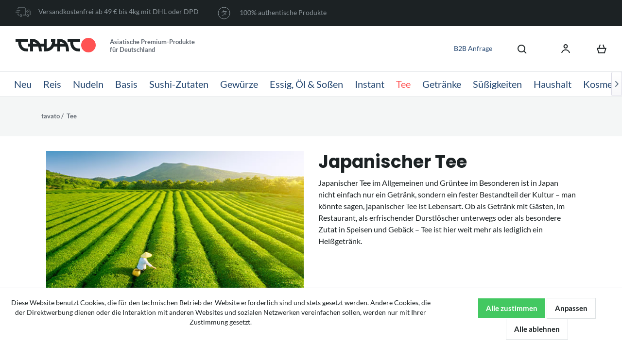

--- FILE ---
content_type: text/html; charset=UTF-8
request_url: https://www.tavato.de/c/234
body_size: 26837
content:
<!DOCTYPE html> <html class="no-js" lang="de" itemscope="itemscope" itemtype="http://schema.org/WebPage"> <head> <meta charset="utf-8"><script>window.dataLayer = window.dataLayer || [];</script><script>window.dataLayer.push({"ecommerce":{"currencyCode":"EUR","impressions":[{"name":"Matcha Gr\u00fcne Tee, 22 g","id":"4531340206501","price":8.99,"brand":"Fuku","category":"Tee","list":"Category","position":1},{"name":"Green Tea Matcha Oi Ocha, 330 ml","id":"4262457250025","price":2.49,"brand":"Oi Ocha","category":"Tee","list":"Category","position":2},{"name":"S\u00fc\u00df Matcha Gr\u00fcne Tee, 55 g","id":"4531340206525","price":16.99,"brand":"Hakuza","category":"Tee","list":"Category","position":3},{"name":"Red Ginseng Tea, 150 g","id":"8805957018816","price":24.95,"brand":"Korean","category":"Tee","list":"Category","position":4},{"name":"Matcha, Gr\u00fcntee Pulver in der Dose, 30 g","id":"4955085201063","price":16.95,"brand":"Tsunakawa","category":"Tee","list":"Category","position":5},{"name":"Chinatea Jasmin-Tee in Teebeuteln, 20 Teebeutel je 2 g","id":"6901118900012","price":3.95,"brand":"Chinatea","category":"Tee","list":"Category","position":6},{"name":"Fukamushi-Cha Gr\u00fcne Tee, 100 g","id":"4976791422603","price":14.99,"brand":"hishidai","category":"Tee","list":"Category","position":7},{"name":"Sencha Gr\u00fcne Teebl\u00e4tter, 100 g","id":"4543361970033","price":10.99,"brand":"otsuka","category":"Tee","list":"Category","position":8},{"name":"Sencha (Gr\u00fcner Tee), 50 g","id":"4973571339007","price":10.99,"brand":"Senchasou","category":"Tee","list":"Category","position":9},{"name":"Gr\u00fcner Sayama Tee, 100 g","id":"4977578410356","price":9.99,"brand":"Hishiwaen","category":"Tee","list":"Category","position":10},{"name":"Uji Matcha, 50 g","id":"4977578411131","price":9.79,"brand":"Hishiwaen","category":"Tee","list":"Category","position":11},{"name":"Houjicha (ger\u00f6steter gr\u00fcner Tee), 30 g","id":"4973571532460","price":9.95,"brand":"Senchasou","category":"Tee","list":"Category","position":12},{"name":"Matcha Teepulver, 500 g","id":"9999550010007","price":49.95,"brand":"None","category":"Tee","list":"Category","position":13},{"name":"Gr\u00fcner Tee Shizuoka, 100 g","id":"4977578406342","price":12.99,"brand":"Hishiwaen","category":"Tee","list":"Category","position":14},{"name":"Sakura Sencha, 30 g","id":"4902846119525","price":8.39,"brand":"shimane","category":"Tee","list":"Category","position":15},{"name":"Allgroo Yuzu-Tee, 400 g","id":"8805957017598","price":9.95,"brand":"All Groo","category":"Tee","list":"Category","position":16},{"name":"Kyoto-Gr\u00fcntee mit Streichholz, 150 g","id":"4977578405895","price":8.59,"brand":"Ryowaen","category":"Tee","list":"Category","position":17},{"name":"Maxim Coffe Mix, 240 g","id":"8801037006391","price":9.09,"brand":"Maxim","category":"Tee","list":"Category","position":18}]},"google_tag_params":{"ecomm_pagetype":"category","ecomm_prodid":["4531340206501","4262457250025","4531340206525","8805957018816","4955085201063","6901118900012","4976791422603","4543361970033","4973571339007","4977578410356","4977578411131","4973571532460","9999550010007","4977578406342","4902846119525","8805957017598","4977578405895","8801037006391"],"ecomm_category":"Tee"}});</script><!-- WbmTagManager -->
<script>
(function(w,d,s,l,i){w[l]=w[l]||[];w[l].push({'gtm.start':new Date().getTime(),event:'gtm.js'});var f=d.getElementsByTagName(s)[0],j=d.createElement(s),dl=l!='dataLayer'?'&l='+l:'';j.async=true;j.src='https://www.googletagmanager.com/gtm.js?id='+i+dl;f.parentNode.insertBefore(j,f);})(window,document,'script','dataLayer','GTM-N7JQJGD');
</script>
<!-- End WbmTagManager --> <link rel="canonical" href="https://www.tavato.de/c/234"/> <meta name="author" content="" /> <meta name="robots" content="index,follow" /> <meta name="revisit-after" content="" /> <meta name="keywords" content="" /> <meta name="description" content="Japanischer Tee ➥ Grüner Tee ✔ Oolong ✔ Jasmin-Tee ✔ und weitere Teesorten lose ✚ im Beutel ➥ Japanischen Tee online kaufen ➥ tavato.de" /> <meta property="og:type" content="product.group" /> <meta property="og:site_name" content="TAVATO.de" /> <meta property="og:title" content="Tee" /> <meta property="og:description" content=" Teeanbau mit Tradition Besonders Grüntee wird in Japan schon seit Jahrhunderten getrunken und spielt eine wichtige Rolle in der Kultur des Landes.…" /> <meta name="twitter:card" content="product" /> <meta name="twitter:site" content="TAVATO.de" /> <meta name="twitter:title" content="Tee" /> <meta name="twitter:description" content=" Teeanbau mit Tradition Besonders Grüntee wird in Japan schon seit Jahrhunderten getrunken und spielt eine wichtige Rolle in der Kultur des Landes.…" /> <meta property="og:image" content="https://www.tavato.de/media/image/cf/bb/a3/4531340206501.jpg" /> <meta name="twitter:image" content="https://www.tavato.de/media/image/cf/bb/a3/4531340206501.jpg" /> <meta itemprop="copyrightHolder" content="TAVATO.de" /> <meta itemprop="copyrightYear" content="2026" /> <meta itemprop="isFamilyFriendly" content="True" /> <meta itemprop="image" content="https://www.tavato.de/media/vector/ef/07/ec/logo-1.svg" /> <meta name="viewport" content="width=device-width, initial-scale=1, user-scalable=0"> <meta name="mobile-web-app-capable" content="yes"> <meta name="apple-mobile-web-app-title" content="TAVATO.de"> <meta name="apple-mobile-web-app-capable" content="yes"> <meta name="apple-mobile-web-app-status-bar-style" content="default"> <link rel="apple-touch-icon-precomposed" href="https://www.tavato.de/media/image/63/54/8c/favicon.png"> <link rel="shortcut icon" href="https://www.tavato.de/media/unknown/d9/0c/f4/favicon.ico"> <meta name="msapplication-navbutton-color" content="#D9400B" /> <meta name="application-name" content="TAVATO.de" /> <meta name="msapplication-starturl" content="https://www.tavato.de/" /> <meta name="msapplication-window" content="width=1024;height=768" /> <meta name="msapplication-TileImage" content="https://www.tavato.de/media/image/63/54/8c/favicon.png"> <meta name="msapplication-TileColor" content="#D9400B"> <meta name="theme-color" content="#D9400B" /> <link rel="canonical" href="https://www.tavato.de/c/234"/> <title itemprop="name"> Japanischer Tee » Teesorten aus Japan entdecken </title> <link href="/web/cache/1765473242_2392b51132dad1af198ab674ceceace0.css" media="all" rel="stylesheet" type="text/css" /> <script src="/custom/plugins/CirTavatoTheme/Resources/Themes/Frontend/TavatoTheme/frontend/_public/src/js/vendors/js/jquery/jquery.min.js"></script> <script src="/themes/Frontend/Responsive/frontend/_public/src/js/jquery.plugin-base.js"></script> <script src="https://cdnjs.cloudflare.com/ajax/libs/popper.js/1.11.0/umd/popper.min.js" integrity="sha384-b/U6ypiBEHpOf/4+1nzFpr53nxSS+GLCkfwBdFNTxtclqqenISfwAzpKaMNFNmj4" crossorigin="anonymous"></script>  <script>
(function(h,o,t,j,a,r) {
h.hj=h.hj||function() { ( h.hj.q=h.hj.q||[] ).push( arguments ) };
h._hjSettings= { hjid:1932312,hjsv:6 };
a=o.getElementsByTagName('head')[0];
r=o.createElement('script');r.async=1;
r.src=t+h._hjSettings.hjid+j+h._hjSettings.hjsv;
a.appendChild(r);
} )(window,document,'https://static.hotjar.com/c/hotjar-','.js?sv=');
</script> </head> <body class="is--ctl-listing is--act-index" > <div class="page-wrap"> <noscript class="noscript-main"> <div class="alert alert-warning alert- is--warning"> <div class="alert--icon"> <i class="icon--element icon--warning"></i> </div> <div class="alert--content"> Um TAVATO.de in vollem Umfang nutzen zu k&ouml;nnen, empfehlen wir Ihnen Javascript in Ihrem Browser zu aktiveren. </div> </div> <!-- WbmTagManager (noscript) -->
<iframe src="https://www.googletagmanager.com/ns.html?id=GTM-N7JQJGD"
        height="0" width="0" style="display:none;visibility:hidden"></iframe>
<!-- End WbmTagManager (noscript) --></noscript> <header class="container-fluid"> <div class="top-bar dark-bg"> <ul class="inline" role="menubar"> <li> <img src="/media/vector/38/e8/d2/delivery.svg" alt="Versandkostenfrei in Deutschland ab 49 € bis 4kg">Versandkostenfrei ab 49 € bis 4kg mit DHL oder DPD</li> <li> <img src="/media/vector/6b/d6/b9/organic.svg" alt="100% authentische Produkte"> 100% authentische Produkte</li> </ul>   <div class="navigation--entry entry--compare is--hidden" role="menuitem" aria-haspopup="true" data-drop-down-menu="true">   </div> </div> <div class=" header--navigation row"> <div class="col-5"> <div class="logo-main block-group" role="banner"> <div class="logo--shop block"> <a href="/" class="logo"> <img src="/custom/plugins/CirTavatoTheme/Resources/Themes/Frontend/TavatoTheme/frontend/_public/src/images/logo.svg" alt="Tavato.de – Asiatische Lebensmittel"> </a> <span class="logo-desc">Asiatische Premium-Produkte <br>für Deutschland</span> </div> </div> </div> <div class="col-7"> <ul class="top-panel"> <li class="dealer-conditions-header"> <a href="/shopware.php?sViewport=forms&sFid=24" title="B2B Anfrage">B2B&nbsp;Anfrage</a> </li> <li class="search" role="menuitem" data-search="true" aria-haspopup="true" data-minLength="3"> <button class="js-mobile-search"> <img src="/custom/plugins/CirTavatoTheme/Resources/Themes/Frontend/TavatoTheme/frontend/_public/src/images/search.svg" alt=""> </button> <form action="/search" method="get" class="main-search--form" onsubmit="if ($('#sSearch-input').val() == '') { event.stopImmediatePropagation(); return false; }"> <input type="search" id="sSearch-input" name="sSearch" class="main-search--field" autocomplete="off" autocapitalize="off" placeholder="Suchbegriff..." maxlength="30" /> <button type="submit"> <img src="/custom/plugins/CirTavatoTheme/Resources/Themes/Frontend/TavatoTheme/frontend/_public/src/images/search.svg" alt=""> </button> <button class="js-search-close"> <img src="/custom/plugins/CirTavatoTheme/Resources/Themes/Frontend/TavatoTheme/frontend/_public/src/images/close-black.svg" alt=""> </button> </form> <div class="main-search--results"></div> </li> <li class="d-none d-sm-inline"> <a href="#" data-url="/account/profile/" class="js-login-modal"><img src="/custom/plugins/CirTavatoTheme/Resources/Themes/Frontend/TavatoTheme/frontend/_public/src/images/user.svg" alt=""></a> </li> <li> <button class="js-cart" data-role="show-ajax-cart" data-auto-show-cart=1> <img src="/custom/plugins/CirTavatoTheme/Resources/Themes/Frontend/TavatoTheme/frontend/_public/src/images/cart.svg" alt=""> <span class="cart--quantity is--hidden"></span> <span class="cart--quantity-el d-none d-sm-inline is--hidden">Artikel</span> </button> </li> <li class="d-inline d-sm-none"> <button class="js-menu-show"> <img src="/custom/plugins/CirTavatoTheme/Resources/Themes/Frontend/TavatoTheme/frontend/_public/src/images/burger.svg" alt=""> <img src="/custom/plugins/CirTavatoTheme/Resources/Themes/Frontend/TavatoTheme/frontend/_public/src/images/close-black.svg" alt="" style="display:none;"> </button> </li> </ul> </div> </div> <hr /> <div class="row" data-menu-scroller="true" data-listSelector=".navigation--list" data-viewPortSelector=".navigation--list-wrapper"> <div class="navigation--list-wrapper"> <ul class="navigation--list menu" role="menubar" itemscope="itemscope" itemtype="http://schema.org/SiteNavigationElement"> <li class="d-block d-sm-none"> <a href="#" data-url="/account/profile/" class="mob-login-btn js-login-modal"> <img src="/custom/plugins/CirTavatoTheme/Resources/Themes/Frontend/TavatoTheme/frontend/_public/src/images/user-white.svg" alt=""> Login / Registrieren </a> </li> <li class="mob-menu-title">Kategorien</li> <li class="navigation--entry " role="menuitem"><a class="navigation--link" href="https://www.tavato.de/https//www.tavato.de/c/387" title="Neu" itemprop="url"><span itemprop="name">Neu</span></a></li><li class="navigation--entry parent" role="menuitem"><a class="navigation--link" href="https://www.tavato.de/c/232" title="Reis" itemprop="url"><span itemprop="name">Reis</span></a><ul class="submenu"><li><a href="https://www.tavato.de/c/309">Mittelkornreis<span class="d-block d-sm-none">6</span></a></li><li><a href="https://www.tavato.de/c/310">Rundkornreis<span class="d-block d-sm-none">17</span></a></li><li><a href="https://www.tavato.de/c/307">Langkornreis<span class="d-block d-sm-none">3</span></a></li><li><a href="https://www.tavato.de/c/245">Brauner Reis<span class="d-block d-sm-none">4</span></a></li><li><a href="https://www.tavato.de/c/246">Sushi-Reis<span class="d-block d-sm-none">32</span></a></li><li><a href="https://www.tavato.de/c/318">Fertigreis<span class="d-block d-sm-none">14</span></a></li><li><a href="https://www.tavato.de/c/308">Sonstiger Reis<span class="d-block d-sm-none">20</span></a></li></ul></li><li class="navigation--entry parent" role="menuitem"><a class="navigation--link" href="https://www.tavato.de/c/233" title="Nudeln" itemprop="url"><span itemprop="name">Nudeln</span></a><ul class="submenu"><li><a href="https://www.tavato.de/c/247">Glasnudeln<span class="d-block d-sm-none">13</span></a></li><li><a href="https://www.tavato.de/c/248">Reisnudeln<span class="d-block d-sm-none">4</span></a></li><li><a href="https://www.tavato.de/c/249">Soba Nudeln<span class="d-block d-sm-none">29</span></a></li><li><a href="https://www.tavato.de/c/250">Udon Nudeln<span class="d-block d-sm-none">32</span></a></li><li><a href="https://www.tavato.de/c/321">Somen Nudeln<span class="d-block d-sm-none">12</span></a></li><li><a href="https://www.tavato.de/c/325">Mie-Nudeln<span class="d-block d-sm-none">5</span></a></li><li><a href="https://www.tavato.de/c/356">Konjaknudeln<span class="d-block d-sm-none">12</span></a></li><li><a href="https://www.tavato.de/c/301">Sonstige Nudeln<span class="d-block d-sm-none">38</span></a></li></ul></li><li class="navigation--entry parent" role="menuitem"><a class="navigation--link" href="https://www.tavato.de/c/346" title="Basis" itemprop="url"><span itemprop="name">Basis</span></a><ul class="submenu"><li><a href="https://www.tavato.de/c/348">Mehl<span class="d-block d-sm-none">41</span></a></li><li><a href="https://www.tavato.de/c/352">Miso<span class="d-block d-sm-none">33</span></a></li><li><a href="https://www.tavato.de/c/351">Mirin<span class="d-block d-sm-none">7</span></a></li><li><a href="https://www.tavato.de/c/327">Tofu<span class="d-block d-sm-none">15</span></a></li><li><a href="https://www.tavato.de/c/347">Stärke & Bindemittel<span class="d-block d-sm-none">19</span></a></li><li><a href="https://www.tavato.de/c/355">Reispapier<span class="d-block d-sm-none">5</span></a></li><li><a href="https://www.tavato.de/c/361">Getrocknete Pilze<span class="d-block d-sm-none">9</span></a></li><li><a href="https://www.tavato.de/c/375">Konserven<span class="d-block d-sm-none">50</span></a></li></ul></li><li class="navigation--entry parent" role="menuitem"><a class="navigation--link" href="https://www.tavato.de/c/237" title="Sushi-Zutaten" itemprop="url"><span itemprop="name">Sushi-Zutaten</span></a><ul class="submenu"><li><a href="https://www.tavato.de/c/385">Kaviar<span class="d-block d-sm-none">0</span></a></li><li><a href="https://www.tavato.de/c/264">Nori-Blätter<span class="d-block d-sm-none">33</span></a></li><li><a href="https://www.tavato.de/c/246">Sushi-Reis<span class="d-block d-sm-none">23</span></a></li><li><a href="https://www.tavato.de/c/261">Reisessig<span class="d-block d-sm-none">19</span></a></li><li><a href="https://www.tavato.de/c/257">Sojasauce<span class="d-block d-sm-none">35</span></a></li><li><a href="https://www.tavato.de/c/294">Wasabi<span class="d-block d-sm-none">17</span></a></li><li><a href="https://www.tavato.de/c/324">Sushi-Mayo<span class="d-block d-sm-none">9</span></a></li><li><a href="https://www.tavato.de/c/315">Eingelegter Ingwer<span class="d-block d-sm-none">24</span></a></li><li><a href="https://www.tavato.de/c/296">Wakame getrocknet<span class="d-block d-sm-none">19</span></a></li></ul></li><li class="navigation--entry parent" role="menuitem"><a class="navigation--link" href="https://www.tavato.de/c/236" title="Gewürze" itemprop="url"><span itemprop="name">Gewürze</span></a><ul class="submenu"><li><a href="https://www.tavato.de/c/255">Würzpaste<span class="d-block d-sm-none">121</span></a></li><li><a href="https://www.tavato.de/c/300">Gewürzmischungen<span class="d-block d-sm-none">115</span></a></li><li><a href="https://www.tavato.de/c/329">Reisgewürz<span class="d-block d-sm-none">112</span></a></li><li><a href="https://www.tavato.de/c/383">Sesam<span class="d-block d-sm-none">15</span></a></li><li><a href="https://www.tavato.de/c/319">Reine Gewürze<span class="d-block d-sm-none">28</span></a></li><li><a href="https://www.tavato.de/c/340">Bonitoflocken<span class="d-block d-sm-none">8</span></a></li><li><a href="https://www.tavato.de/c/382">Brühen<span class="d-block d-sm-none">58</span></a></li></ul></li><li class="navigation--entry parent" role="menuitem"><a class="navigation--link" href="https://www.tavato.de/c/254" title="Essig, Öl & Soßen" itemprop="url"><span itemprop="name">Essig, Öl & Soßen</span></a><ul class="submenu"><li><a href="https://www.tavato.de/c/257">Sojasauce<span class="d-block d-sm-none">78</span></a></li><li><a href="https://www.tavato.de/c/351">Mirin<span class="d-block d-sm-none">13</span></a></li><li><a href="https://www.tavato.de/c/341">Currysaucen<span class="d-block d-sm-none">38</span></a></li><li><a href="https://www.tavato.de/c/262">Sesamöl<span class="d-block d-sm-none">14</span></a></li><li><a href="https://www.tavato.de/c/261">Reisessig<span class="d-block d-sm-none">28</span></a></li><li><a href="https://www.tavato.de/c/344">Dressing<span class="d-block d-sm-none">29</span></a></li><li><a href="https://www.tavato.de/c/343">Kokosmilch<span class="d-block d-sm-none">6</span></a></li><li><a href="https://www.tavato.de/c/256">Kokosnussöl<span class="d-block d-sm-none">1</span></a></li><li><a href="https://www.tavato.de/c/370">Chutney<span class="d-block d-sm-none">7</span></a></li><li><a href="https://www.tavato.de/c/360">Teriyaki Sauce<span class="d-block d-sm-none">9</span></a></li><li><a href="https://www.tavato.de/c/372">Chilisauce<span class="d-block d-sm-none">14</span></a></li><li><a href="https://www.tavato.de/c/379">Bohnensauce<span class="d-block d-sm-none">16</span></a></li><li><a href="https://www.tavato.de/c/362">Saucen für Fleisch<span class="d-block d-sm-none">58</span></a></li><li><a href="https://www.tavato.de/c/378">Saucen für Fisch<span class="d-block d-sm-none">20</span></a></li><li><a href="https://www.tavato.de/c/255">Würzpasten<span class="d-block d-sm-none">24</span></a></li><li><a href="https://www.tavato.de/c/306">Weitere Soßen & Öle<span class="d-block d-sm-none">169</span></a></li></ul></li><li class="navigation--entry parent" role="menuitem"><a class="navigation--link" href="https://www.tavato.de/c/289" title="Instant" itemprop="url"><span itemprop="name">Instant</span></a><ul class="submenu"><li><a href="https://www.tavato.de/c/290">Miso Suppen<span class="d-block d-sm-none">55</span></a></li><li><a href="https://www.tavato.de/c/291">Instant-Ramen<span class="d-block d-sm-none">135</span></a></li><li><a href="https://www.tavato.de/c/380">Cup Nudeln<span class="d-block d-sm-none">66</span></a></li><li><a href="https://www.tavato.de/c/297">Instant-Nudeln<span class="d-block d-sm-none">201</span></a></li></ul></li><li class="navigation--entry is--active parent" role="menuitem"><a class="navigation--link is--active" href="https://www.tavato.de/c/234" title="Tee" itemprop="url"><span itemprop="name">Tee</span></a><ul class="submenu"><li><a href="https://www.tavato.de/c/253">Grüner Tee<span class="d-block d-sm-none">58</span></a></li><li><a href="https://www.tavato.de/c/332">Matcha<span class="d-block d-sm-none">18</span></a></li><li><a href="https://www.tavato.de/c/312">Weißer Tee<span class="d-block d-sm-none">1</span></a></li><li><a href="https://www.tavato.de/c/313">Oolong Tee<span class="d-block d-sm-none">4</span></a></li><li><a href="https://www.tavato.de/c/314">Weitere Teesorten<span class="d-block d-sm-none">41</span></a></li><li><a href="https://www.tavato.de/c/311">Teebeutel<span class="d-block d-sm-none">38</span></a></li></ul></li><li class="navigation--entry parent" role="menuitem"><a class="navigation--link" href="https://www.tavato.de/c/235" title="Getränke" itemprop="url"><span itemprop="name">Getränke</span></a><ul class="submenu"><li><a href="https://www.tavato.de/c/240">Aloe Vera Getränke<span class="d-block d-sm-none">29</span></a></li><li><a href="https://www.tavato.de/c/299">Weitere Säfte<span class="d-block d-sm-none">37</span></a></li><li><a href="https://www.tavato.de/c/241">Grüner Tee (Flaschen/Dosen)<span class="d-block d-sm-none">22</span></a></li><li><a href="https://www.tavato.de/c/298">Oolong Tee in Flaschen<span class="d-block d-sm-none">11</span></a></li><li><a href="https://www.tavato.de/c/384">Milchtee<span class="d-block d-sm-none">22</span></a></li><li><a href="https://www.tavato.de/c/331">Weitere Teegetränke<span class="d-block d-sm-none">40</span></a></li><li><a href="https://www.tavato.de/c/242">Kokoswasser & Kokossaft<span class="d-block d-sm-none">14</span></a></li><li><a href="https://www.tavato.de/c/243">Limonade<span class="d-block d-sm-none">37</span></a></li><li><a href="https://www.tavato.de/c/326">Ramune<span class="d-block d-sm-none">35</span></a></li><li><a href="https://www.tavato.de/c/244">Softdrinks<span class="d-block d-sm-none">92</span></a></li><li><a href="https://www.tavato.de/c/295">Nahrungsergänzung<span class="d-block d-sm-none">13</span></a></li><li><a href="https://www.tavato.de/c/386">Kaffe<span class="d-block d-sm-none">14</span></a></li></ul></li><li class="navigation--entry parent" role="menuitem"><a class="navigation--link" href="https://www.tavato.de/c/238" title="Süßigkeiten" itemprop="url"><span itemprop="name">Süßigkeiten</span></a><ul class="submenu"><li><a href="https://www.tavato.de/c/251">Bonbons<span class="d-block d-sm-none">85</span></a></li><li><a href="https://www.tavato.de/c/302">Fruchtgummis<span class="d-block d-sm-none">86</span></a></li><li><a href="https://www.tavato.de/c/320">Kaugummi<span class="d-block d-sm-none">35</span></a></li><li><a href="https://www.tavato.de/c/252">Mochi<span class="d-block d-sm-none">110</span></a></li><li><a href="https://www.tavato.de/c/316">Schokolade<span class="d-block d-sm-none">78</span></a></li><li><a href="https://www.tavato.de/c/365">Kuchen<span class="d-block d-sm-none">42</span></a></li><li><a href="https://www.tavato.de/c/330">Dorayaki<span class="d-block d-sm-none">24</span></a></li><li><a href="https://www.tavato.de/c/333">Kekse<span class="d-block d-sm-none">75</span></a></li><li><a href="https://www.tavato.de/c/303">Keksstangen<span class="d-block d-sm-none">72</span></a></li><li><a href="https://www.tavato.de/c/349">Nüsse<span class="d-block d-sm-none">11</span></a></li><li><a href="https://www.tavato.de/c/304">Snacks<span class="d-block d-sm-none">159</span></a></li><li><a href="https://www.tavato.de/c/334">Chips<span class="d-block d-sm-none">87</span></a></li><li><a href="https://www.tavato.de/c/293">Reiscracker<span class="d-block d-sm-none">59</span></a></li><li><a href="https://www.tavato.de/c/350">Specials<span class="d-block d-sm-none">76</span></a></li></ul></li><li class="navigation--entry parent" role="menuitem"><a class="navigation--link" href="https://www.tavato.de/c/281" title="Haushalt" itemprop="url"><span itemprop="name">Haushalt</span></a><ul class="submenu"><li><a href="https://www.tavato.de/c/282">Geschirr<span class="d-block d-sm-none">41</span></a></li><li><a href="https://www.tavato.de/c/287">Essstäbchen<span class="d-block d-sm-none">72</span></a></li><li><a href="https://www.tavato.de/c/265">Sushi-Zubehör<span class="d-block d-sm-none">25</span></a></li><li><a href="https://www.tavato.de/c/263">Teedosen<span class="d-block d-sm-none">4</span></a></li><li><a href="https://www.tavato.de/c/267">Küchenutensilien<span class="d-block d-sm-none">23</span></a></li><li><a href="https://www.tavato.de/c/268">Reiskocher<span class="d-block d-sm-none">9</span></a></li><li><a href="https://www.tavato.de/c/269">Dampfkörbe<span class="d-block d-sm-none">2</span></a></li><li><a href="https://www.tavato.de/c/292">Dekoration<span class="d-block d-sm-none">10</span></a></li></ul></li><li class="navigation--entry " role="menuitem"><a class="navigation--link" href="https://www.tavato.de/c/270" title="Kosmetik" itemprop="url"><span itemprop="name">Kosmetik</span></a></li> </ul> </div> </div> </header> <div class="navigation-box "> <div class="container"> <ul class="breadcrumb" role="menu" itemscope itemtype="http://schema.org/BreadcrumbList"> <li role="menuitem" class="breadcrumb--entry" itemprop="itemListElement" itemscope itemtype="http://schema.org/ListItem"> <a class="breadcrumb--link" href="/" title="Home" itemscope itemtype="https://schema.org/Thing" itemprop="item" itemid="/"> <link itemprop="url" href="/" /> <span class="breadcrumb--title" itemprop="name">tavato</span> </a> <meta itemprop="position" content="1" /> </li> <li role="menuitem" class="breadcrumb--entry is--active" itemprop="itemListElement" itemscope itemtype="http://schema.org/ListItem"> <a class="breadcrumb--link" href="https://www.tavato.de/c/234" title="Tee" itemscope itemtype="https://schema.org/Thing" itemprop="item" itemid="shopware.php?sViewport=cat&sCategory=234"> <link itemprop="url" href="https://www.tavato.de/c/234" /> <span class="breadcrumb--title" itemprop="name">Tee</span> </a> <meta itemprop="position" content="2" /> </li> </ul> </div> </div> <div class="emotion--overlay"> <i class="emotion--loading-indicator"></i> </div> <div class="content-main container-sw block-group"> <div class="content-main--inner"> <div class="content--wrapper "> <section class="container category-meta"> </section> <section class="container category"> <div class="row"> <div class="col-md-12"> <div class="content--emotions"> <div class="emotion--wrapper" style="display: none" data-controllerUrl="/widgets/emotion/index/emotionId/38/secret//controllerName/listing" data-availableDevices="0,1,2,3,4" data-ajax="false" data-showListing="true"> <template style="display: none">  <section class="emotion--container emotion--column-2 emotion--mode-rows emotion--0" data-emotion="true" data-gridMode="rows" data-fullscreen="false" data-columns="2" data-cellSpacing="30" data-cellHeight="240" data-baseWidth="900" > <div class="emotion--element col-1 row-1 start-col-1 start-row-1 col-xs-2 start-col-xs-1 row-xs-1 start-row-xs-1 col-s-2 start-col-s-1 row-s-1 start-row-s-1 col-m-1 start-col-m-2 row-m-1 start-row-m-1 col-l-1 start-col-l-2 row-l-1 start-row-l-1 col-xl-1 start-col-xl-2 row-xl-1 start-row-xl-1" style="padding-left: 1.875rem; padding-bottom: 1.875rem;"> <div class="emotion--html"> <h1 class="html--title"> Japanischer Tee </h1> <div class="html--content"> <p>Japanischer Tee im Allgemeinen und Grüntee im Besonderen ist in Japan nicht einfach nur ein Getränk, sondern ein fester Bestandteil der Kultur – man könnte sagen, japanischer Tee ist Lebensart. Ob als Getränk mit Gästen, im Restaurant, als erfrischender Durstlöscher unterwegs oder als besondere Zutat in Speisen und Gebäck – Tee ist hier weit mehr als lediglich ein Heißgetränk.</p> </div> </div> </div> <div class="emotion--element col-1 row-1 start-col-1 start-row-1 col-xs-1 start-col-xs-1 row-xs-1 start-row-xs-1 is--hidden-xs col-s-1 start-col-s-1 row-s-1 start-row-s-1 is--hidden-s col-m-1 start-col-m-1 row-m-1 start-row-m-1 col-l-1 start-col-l-1 row-l-1 start-row-l-1 col-xl-1 start-col-xl-1 row-xl-1 start-row-xl-1" style="padding-left: 1.875rem; padding-bottom: 1.875rem;"> <div class="emotion--banner" data-coverImage="true" data-width="540" data-height="320" > <div class="banner--content center"> <picture class="banner--image"> <source sizes="(min-width: 78.75em) calc(0.5 * 900px), (min-width: 64em) 50vw, (min-width: 48em) 50vw, (min-width: 30em) 50vw, 50vw" srcset="https://www.tavato.de/media/image/48/96/dd/japanischer-tee_800x800@2x.jpg 800w, https://www.tavato.de/media/image/2b/ce/ae/japanischer-tee_1280x1280@2x.jpg 1280w, https://www.tavato.de/media/image/37/fa/7e/japanischer-tee_1920x1920@2x.jpg 1920w" media="(min-resolution: 192dpi), (-webkit-min-device-pixel-ratio: 2)"> <source sizes="(min-width: 78.75em) calc(0.5 * 900px), (min-width: 64em) 50vw, (min-width: 48em) 50vw, (min-width: 30em) 50vw, 50vw" srcset="https://www.tavato.de/media/image/g0/b8/59/japanischer-tee_800x800.jpg 800w, https://www.tavato.de/media/image/af/cf/36/japanischer-tee_1280x1280.jpg 1280w, https://www.tavato.de/media/image/73/5e/45/japanischer-tee_1920x1920.jpg 1920w"> <img src="https://www.tavato.de/media/image/g0/b8/59/japanischer-tee_800x800.jpg" srcset="https://www.tavato.de/media/image/48/96/dd/japanischer-tee_800x800@2x.jpg 2x" class="banner--image-src" alt="Japanischer Tee" /> </picture> </div> </div> </div> <div class="emotion--sizer-xs col--1" data-rows="1" style="height: 270px;"></div> <div class="emotion--sizer-s col--1" data-rows="1" style="height: 270px;"></div> <div class="emotion--sizer-m col--1" data-rows="1" style="height: 270px;"></div> <div class="emotion--sizer-l col--1" data-rows="1" style="height: 270px;"></div> <div class="emotion--sizer-xl col--1" data-rows="1" style="height: 270px;"></div> <div class="emotion--sizer col-1" data-rows="1" style="height: 270px;"></div> </section>  </template> </div> <div class="emotion--show-listing hidden--xl hidden--l hidden--m hidden--s hidden--xs"> <a href="https://www.tavato.de/c/234?page=1" title="Tee" class="link--show-listing"> Weitere Artikel in dieser Kategorie </a> </div> </div> </div> <div class="col-md-12" style="min-height: 60px"> <div class="sorting-block"> <button class="mobile-filters-toggle"> Filter <img src="/custom/plugins/CirTavatoTheme/Resources/Themes/Frontend/TavatoTheme/frontend/_public/src/images/filter.svg" alt=""> </button> </div> <div class="sort-by"> <p class="label">Sortierung:</p>  <form class="action--sort action--content" method="get" data-action-form="true"> <input type="hidden" name="page" value="1"> <label class="sort--label action--label"></label> <div class="dropdown-list" data-name="o" style="border-bottom: 1px solid #DEE2E4; line-height: 2.8rem;"> <input type="hidden" name="o" value="$sSort"> <a href="#"><span class="text">Bestand und Datum</span><img src="/custom/plugins/CirTavatoTheme/Resources/Themes/Frontend/TavatoTheme/frontend/_public/src/images/down-black.svg" alt=""></a> <ul> <li><a href="#" data-id="10">Bestand und Datum</a></li> <li><a href="#" data-id="1">Datum</a></li> <li><a href="#" data-id="2">Beliebtheit</a></li> <li><a href="#" data-id="3">Niedrigster Preis</a></li> <li><a href="#" data-id="4">Höchster Preis</a></li> <li><a href="#" data-id="5">Artikelbeschreibung</a></li> </ul> </div> </form> </div> </div> </div> <div class="row" > <div class="col-md-3 sidebar"> <div class="listing--sidebar"> <aside class="sidebar-main off-canvas"> <div class="navigation--smartphone"> <ul class="navigation--list " style="display: none;"> <li class="navigation--entry entry--close-off-canvas"> <a href="#close-categories-menu" title="Menü schließen" class="navigation--link"> Menü schließen <i class="icon--arrow-right"></i> </a> </li> </ul> <div class="mobile--switches" style="display: none;">   </div> </div> <div class="sidebar--categories-wrapper" data-subcategory-nav="true" data-mainCategoryId="3" data-categoryId="234" data-fetchUrl="/widgets/listing/getCategory/categoryId/234"> <div class="filter subcategories"> <div class="title categories--headline navigation--headline" style="padding: 0 20px 16px 0;"> Kategorien </div> <div class="body sidebar--categories-navigation custom-scrollbar"> <ul class="sidebar--navigation categories--navigation navigation--list is--drop-down is--level is--rounded" role="menu"> <li class=" navigation--entry" role="menuitem"> <a class="navigation--link" href="https://www.tavato.de/c/253" data-categoryId="253" data-fetchUrl="/widgets/listing/getCategory/categoryId/253" title="Grüner Tee" > Grüner Tee </a> <li class=" navigation--entry" role="menuitem"> <a class="navigation--link" href="https://www.tavato.de/c/332" data-categoryId="332" data-fetchUrl="/widgets/listing/getCategory/categoryId/332" title="Matcha" > Matcha </a> <li class=" navigation--entry" role="menuitem"> <a class="navigation--link" href="https://www.tavato.de/c/312" data-categoryId="312" data-fetchUrl="/widgets/listing/getCategory/categoryId/312" title="Weißer Tee" > Weißer Tee </a> <li class=" navigation--entry" role="menuitem"> <a class="navigation--link" href="https://www.tavato.de/c/313" data-categoryId="313" data-fetchUrl="/widgets/listing/getCategory/categoryId/313" title="Oolong Tee" > Oolong Tee </a> <li class=" navigation--entry" role="menuitem"> <a class="navigation--link" href="https://www.tavato.de/c/314" data-categoryId="314" data-fetchUrl="/widgets/listing/getCategory/categoryId/314" title="Weitere Teesorten" > Weitere Teesorten </a> <li class=" navigation--entry" role="menuitem"> <a class="navigation--link" href="https://www.tavato.de/c/311" data-categoryId="311" data-fetchUrl="/widgets/listing/getCategory/categoryId/311" title="Teebeutel" > Teebeutel </a> </ul> </div> </div> </div> </aside> <div class="sidebar-filter"> <div class="sidebar-filter--content"> <div data-listing-actions="true" data-bufferTime="0" class=""> <div class="sidebar-filters action--filter-options off-canvas is--ajax-reload"> <div class="mobile-filters-title"> Filter <button class="js-close-filters"> <img src="/custom/plugins/CirTavatoTheme/Resources/Themes/Frontend/TavatoTheme/frontend/_public/src/images/close-black.svg" alt=""> </button> </div> <div class="filter--container"> <form id="filter" method="get" data-filter-form="true" data-is-in-sidebar="true" data-listing-url="https://www.tavato.de/widgets/listing/listingCount/sCategory/234" data-is-filtered="0" data-load-facets="true" data-instant-filter-result="true" class=" is--instant-filter"> <a style="display: none;" href="#" class="filter--close-btn" data-show-products-text="%s Produkt(e) anzeigen"> Filter schließen <i class="icon--arrow-right"></i> </a> <input type="hidden" name="page" value="1"/> <input type="hidden" name="o" value="10"/> <input type="hidden" name="n" value="18"/> <div class="filter--facet-container"> <div class="filter filter-panel filter--range facet--price" data-filter-type="range" data-facet-name="price" data-field-name="price"> <div class="filter-panel--flyout"> <label class="title filter-panel--title" title="Preis"> Preis </label> <span class="filter-panel--icon"></span> <div class="body filter-panel--content"> <div class="range-slider" data-range-slider="true" data-roundPretty="false" data-labelFormat="0,00&nbsp;&euro;" data-suffix="" data-stepCount="100" data-stepCurve="linear" data-startMin="2.49" data-digits="2" data-startMax="189.95" data-rangeMin="2.49" data-rangeMax="189.95"> <input type="hidden" id="min" name="min" data-range-input="min" value="2.49" disabled="disabled" /> <input type="hidden" id="max" name="max" data-range-input="max" value="189.95" disabled="disabled" /> <div class="filter-panel--range-info" style="margin-top: 15px;"> <table border="0" width="100%"> <tr> <td> <span class="range-info--min"> von </span> <label class="range-info--label" for="min" data-range-label="min"> 2.49 </label> </td> <td> <span class="range-info--max"> bis </span> <label class="range-info--label" for="max" data-range-label="max"> 189.95 </label> </td> </tr> </table> </div> </div> </div> </div> </div> </div> <br /> <div class="filter--active-container" data-reset-label="Alle Filter zurücksetzen"> </div> <button type="submit" class="mobile-filters-apply" onclick="$('.sidebar-filters').fadeOut();">Anwenden</button> </form> </div> </div> </div> </div> </div> </div> </div> <div class="col-md-9"> <div class="listing--wrapper visible--xl visible--l visible--m visible--s visible--xs has--sidebar-filter"> <div class="listing--container"> <div class="listing row products-list" data-ajax-wishlist="true" data-compare-ajax="true" > <div class="col-sm-6 col-md-6 col-lg-4"> <div class="product-item item " style="margin-bottom: 10px;" data-page-index="1" data-ordernumber="4531340206501" data-category-id="234"> <a href="https://www.tavato.de/p/4531340206501" class="product--title product-img" title="Matcha Grüne Tee, 22 g"> <img srcset="https://www.tavato.de/media/image/75/cf/e8/4531340206501_200x200.jpg, https://www.tavato.de/media/image/4f/2f/b6/4531340206501_200x200@2x.jpg 2x" alt="Matcha Grüne Tee, 22 g" title="Matcha Grüne Tee, 22 g" /> </a> <p class="product-name"> <a href="https://www.tavato.de/p/4531340206501" class="product--title" title="Matcha Grüne Tee, 22 g"> Matcha Grüne Tee, 22 g </a> </p> <ul class="product-options"> <li>Menge: 0,022 kg</li> </ul> <div class="price--refund" style="color: #666D76; height: 20px"> </div> <div class="rating"> <span class="product--rating" itemprop="reviewRating" itemscope itemtype="http://schema.org/Rating"> <meta itemprop="itemReviewed" itemscope itemtype="http://schema.org/Product" content=""> <meta itemprop="ratingValue" content="0"> <meta itemprop="worstRating" content="0.5"> <meta itemprop="bestRating" content="10"> </span> </div> <div class="product-bottom"> <form name="sAddToBasket" method="post" action="https://www.tavato.de/checkout/addArticle" class="buybox--form" data-add-article="true" data-eventName="submit" data-showModal="false" data-addArticleUrl="https://www.tavato.de/checkout/ajaxAddArticleCart"> <input type="hidden" name="sActionIdentifier" value=""/> <input type="hidden" name="sAddAccessories" id="sAddAccessories" value=""/> <input type="hidden" name="sAdd" value="4531340206501"/> <div class="buybox--quantity block"> <div class="select-field"> <input hidden id="sQuantity" name="sQuantity" value=1 class="quantity--select sQuantity mainQ"> </div> </div> <button class="add-cart buybox--button block btn is--primary is--icon-right is--center is--large " name=""> <span data-product-card-quantity="7480"> <img src='/custom/plugins/CirTavatoTheme/Resources/Themes/Frontend/TavatoTheme/frontend/_public/src/images/cart.svg' alt=''> </span><span class="fancybox-loading is--hidden"></span> </button> </form> <div class="price-box"> <span class="price--default is--nowrap"> 8,99&nbsp;&euro; &nbsp; </span> </div> </div> </div> </div> <div class="col-sm-6 col-md-6 col-lg-4"> <div class="product-item item " style="margin-bottom: 10px;" data-page-index="1" data-ordernumber="4262457250025" data-category-id="234"> <a href="https://www.tavato.de/p/4262457250025" class="product--title product-img" title="Green Tea Matcha Oi Ocha, 330 ml"> <img srcset="https://www.tavato.de/media/image/43/61/6b/4262457250025_200x200.jpg, https://www.tavato.de/media/image/e3/1f/09/4262457250025_200x200@2x.jpg 2x" alt="Green Tea Matcha Oi Ocha, 330 ml" title="Green Tea Matcha Oi Ocha, 330 ml" /> </a> <p class="product-name"> <a href="https://www.tavato.de/p/4262457250025" class="product--title" title="Green Tea Matcha Oi Ocha, 330 ml"> Green Tea Matcha Oi Ocha, 330 ml </a> </p> <ul class="product-options"> <li>Menge: 0,33 Liter</li> </ul> <div class="price--refund" style="color: #666D76; height: 20px"> </div> <div class="rating"> <span class="product--rating" itemprop="reviewRating" itemscope itemtype="http://schema.org/Rating"> <meta itemprop="itemReviewed" itemscope itemtype="http://schema.org/Product" content=""> <meta itemprop="ratingValue" content="0"> <meta itemprop="worstRating" content="0.5"> <meta itemprop="bestRating" content="10"> </span> </div> <div class="product-bottom"> <form name="sAddToBasket" method="post" action="https://www.tavato.de/checkout/addArticle" class="buybox--form" data-add-article="true" data-eventName="submit" data-showModal="false" data-addArticleUrl="https://www.tavato.de/checkout/ajaxAddArticleCart"> <input type="hidden" name="sActionIdentifier" value=""/> <input type="hidden" name="sAddAccessories" id="sAddAccessories" value=""/> <input type="hidden" name="sAdd" value="4262457250025"/> <div class="buybox--quantity block"> <div class="select-field"> <input hidden id="sQuantity" name="sQuantity" value=1 class="quantity--select sQuantity mainQ"> </div> </div> <button class="add-cart buybox--button block btn is--primary is--icon-right is--center is--large " name=""> <span data-product-card-quantity="7375"> <img src='/custom/plugins/CirTavatoTheme/Resources/Themes/Frontend/TavatoTheme/frontend/_public/src/images/cart.svg' alt=''> </span><span class="fancybox-loading is--hidden"></span> </button> </form> <div class="price-box"> <span class="price--default is--nowrap"> 2,49&nbsp;&euro; &nbsp; </span> </div> </div> </div> </div> <div class="col-sm-6 col-md-6 col-lg-4"> <div class="product-item item " style="margin-bottom: 10px;" data-page-index="1" data-ordernumber="4531340206525" data-category-id="234"> <a href="https://www.tavato.de/p/4531340206525" class="product--title product-img" title="Süß Matcha Grüne Tee, 55 g"> <img srcset="https://www.tavato.de/media/image/68/e7/67/4531340206525_200x200.jpg, https://www.tavato.de/media/image/68/35/78/4531340206525_200x200@2x.jpg 2x" alt="Süß Matcha Grüne Tee, 55 g" title="Süß Matcha Grüne Tee, 55 g" /> </a> <p class="product-name"> <a href="https://www.tavato.de/p/4531340206525" class="product--title" title="Süß Matcha Grüne Tee, 55 g"> Süß Matcha Grüne Tee, 55 g </a> </p> <ul class="product-options"> <li>Menge: 0,055 kg</li> </ul> <div class="price--refund" style="color: #666D76; height: 20px"> </div> <div class="rating"> <span class="product--rating" itemprop="reviewRating" itemscope itemtype="http://schema.org/Rating"> <meta itemprop="itemReviewed" itemscope itemtype="http://schema.org/Product" content=""> <meta itemprop="ratingValue" content="0"> <meta itemprop="worstRating" content="0.5"> <meta itemprop="bestRating" content="10"> </span> </div> <div class="product-bottom"> <form name="sAddToBasket" method="post" action="https://www.tavato.de/checkout/addArticle" class="buybox--form" data-add-article="true" data-eventName="submit" data-showModal="false" data-addArticleUrl="https://www.tavato.de/checkout/ajaxAddArticleCart"> <input type="hidden" name="sActionIdentifier" value=""/> <input type="hidden" name="sAddAccessories" id="sAddAccessories" value=""/> <input type="hidden" name="sAdd" value="4531340206525"/> <div class="buybox--quantity block"> <div class="select-field"> <input hidden id="sQuantity" name="sQuantity" value=1 class="quantity--select sQuantity mainQ"> </div> </div> <button class="add-cart buybox--button block btn is--primary is--icon-right is--center is--large " name=""> <span data-product-card-quantity="7481"> <img src='/custom/plugins/CirTavatoTheme/Resources/Themes/Frontend/TavatoTheme/frontend/_public/src/images/cart.svg' alt=''> </span><span class="fancybox-loading is--hidden"></span> </button> </form> <div class="price-box"> <span class="price--default is--nowrap"> 16,99&nbsp;&euro; &nbsp; </span> </div> </div> </div> </div> <div class="col-sm-6 col-md-6 col-lg-4"> <div class="product-item item " style="margin-bottom: 10px;" data-page-index="1" data-ordernumber="8805957018816" data-category-id="234"> <a href="https://www.tavato.de/p/8805957018816" class="product--title product-img" title="Red Ginseng Tea, 150 g"> <img srcset="https://www.tavato.de/media/image/36/7d/46/8805957018816_200x200.jpg, https://www.tavato.de/media/image/d9/bf/99/8805957018816_200x200@2x.jpg 2x" alt="Red Ginseng Tea, 150 g" title="Red Ginseng Tea, 150 g" /> </a> <p class="product-name"> <a href="https://www.tavato.de/p/8805957018816" class="product--title" title="Red Ginseng Tea, 150 g"> Red Ginseng Tea, 150 g </a> </p> <ul class="product-options"> <li>Menge: 0,15 kg</li> </ul> <div class="price--refund" style="color: #666D76; height: 20px"> </div> <div class="rating"> <span class="product--rating" itemprop="reviewRating" itemscope itemtype="http://schema.org/Rating"> <meta itemprop="itemReviewed" itemscope itemtype="http://schema.org/Product" content=""> <meta itemprop="ratingValue" content="0"> <meta itemprop="worstRating" content="0.5"> <meta itemprop="bestRating" content="10"> </span> </div> <div class="product-bottom"> <form name="sAddToBasket" method="post" action="https://www.tavato.de/checkout/addArticle" class="buybox--form" data-add-article="true" data-eventName="submit" data-showModal="false" data-addArticleUrl="https://www.tavato.de/checkout/ajaxAddArticleCart"> <input type="hidden" name="sActionIdentifier" value=""/> <input type="hidden" name="sAddAccessories" id="sAddAccessories" value=""/> <input type="hidden" name="sAdd" value="8805957018816"/> <div class="buybox--quantity block"> <div class="select-field"> <input hidden id="sQuantity" name="sQuantity" value=1 class="quantity--select sQuantity mainQ"> </div> </div> <button class="add-cart buybox--button block btn is--primary is--icon-right is--center is--large " name=""> <span data-product-card-quantity="6896"> <img src='/custom/plugins/CirTavatoTheme/Resources/Themes/Frontend/TavatoTheme/frontend/_public/src/images/cart.svg' alt=''> </span><span class="fancybox-loading is--hidden"></span> </button> </form> <div class="price-box"> <span class="price--default is--nowrap"> 24,95&nbsp;&euro; &nbsp; </span> </div> </div> </div> </div> <div class="col-sm-6 col-md-6 col-lg-4"> <div class="product-item item " style="margin-bottom: 10px;" data-page-index="1" data-ordernumber="4955085201063" data-category-id="234"> <a href="https://www.tavato.de/p/4955085201063" class="product--title product-img" title="Matcha, Grüntee Pulver in der Dose, 30 g"> <img srcset="https://www.tavato.de/media/image/1e/ff/eb/4955085201063_200x200.jpg, https://www.tavato.de/media/image/1f/07/f2/4955085201063_200x200@2x.jpg 2x" alt="Matcha, Grüntee Pulver in der Dose, 30 g" title="Matcha, Grüntee Pulver in der Dose, 30 g" /> </a> <p class="product-name"> <a href="https://www.tavato.de/p/4955085201063" class="product--title" title="Matcha, Grüntee Pulver in der Dose, 30 g"> Matcha, Grüntee Pulver in der Dose, 30 g </a> </p> <ul class="product-options"> <li>Menge: 0,03 kg</li> </ul> <div class="price--refund" style="color: #666D76; height: 20px"> </div> <div class="rating"> <span class="product--rating" itemprop="reviewRating" itemscope itemtype="http://schema.org/Rating"> <meta itemprop="itemReviewed" itemscope itemtype="http://schema.org/Product" content=""> <meta itemprop="ratingValue" content="0"> <meta itemprop="worstRating" content="0.5"> <meta itemprop="bestRating" content="10"> </span> </div> <div class="product-bottom"> <form name="sAddToBasket" method="post" action="https://www.tavato.de/checkout/addArticle" class="buybox--form" data-add-article="true" data-eventName="submit" data-showModal="false" data-addArticleUrl="https://www.tavato.de/checkout/ajaxAddArticleCart"> <input type="hidden" name="sActionIdentifier" value=""/> <input type="hidden" name="sAddAccessories" id="sAddAccessories" value=""/> <input type="hidden" name="sAdd" value="4955085201063"/> <div class="buybox--quantity block"> <div class="select-field"> <input hidden id="sQuantity" name="sQuantity" value=1 class="quantity--select sQuantity mainQ"> </div> </div> <button class="add-cart buybox--button block btn is--primary is--icon-right is--center is--large " name=""> <span data-product-card-quantity="6672"> <img src='/custom/plugins/CirTavatoTheme/Resources/Themes/Frontend/TavatoTheme/frontend/_public/src/images/cart.svg' alt=''> </span><span class="fancybox-loading is--hidden"></span> </button> </form> <div class="price-box"> <span class="price--default is--nowrap"> 16,95&nbsp;&euro; &nbsp; </span> </div> </div> </div> </div> <div class="col-sm-6 col-md-6 col-lg-4"> <div class="product-item item " style="margin-bottom: 10px;" data-page-index="1" data-ordernumber="6901118900012" data-category-id="234"> <a href="https://www.tavato.de/p/6901118900012" class="product--title product-img" title="Chinatea Jasmin-Tee in Teebeuteln, 20 Teebeutel je 2 g"> <img srcset="https://www.tavato.de/media/image/cf/fe/1b/6901118900012_200x200.jpg, https://www.tavato.de/media/image/30/3a/48/6901118900012_200x200@2x.jpg 2x" alt="Chinatea Jasmin-Tee in Teebeuteln, 20 Teebeutel je 2 g" title="Chinatea Jasmin-Tee in Teebeuteln, 20 Teebeutel je 2 g" /> </a> <p class="product-name"> <a href="https://www.tavato.de/p/6901118900012" class="product--title" title="Chinatea Jasmin-Tee in Teebeuteln, 20 Teebeutel je 2 g"> Chinatea Jasmin-Tee in Teebeuteln, 20 Teebeutel... </a> </p> <ul class="product-options"> <li>Menge: 40 g</li> </ul> <div class="price--refund" style="color: #666D76; height: 20px"> </div> <div class="rating"> <span class="product--rating" itemprop="reviewRating" itemscope itemtype="http://schema.org/Rating"> <meta itemprop="itemReviewed" itemscope itemtype="http://schema.org/Product" content=""> <meta itemprop="ratingValue" content="0"> <meta itemprop="worstRating" content="0.5"> <meta itemprop="bestRating" content="10"> </span> </div> <div class="product-bottom"> <form name="sAddToBasket" method="post" action="https://www.tavato.de/checkout/addArticle" class="buybox--form" data-add-article="true" data-eventName="submit" data-showModal="false" data-addArticleUrl="https://www.tavato.de/checkout/ajaxAddArticleCart"> <input type="hidden" name="sActionIdentifier" value=""/> <input type="hidden" name="sAddAccessories" id="sAddAccessories" value=""/> <input type="hidden" name="sAdd" value="6901118900012"/> <div class="buybox--quantity block"> <div class="select-field"> <input hidden id="sQuantity" name="sQuantity" value=1 class="quantity--select sQuantity mainQ"> </div> </div> <button class="add-cart buybox--button block btn is--primary is--icon-right is--center is--large " name=""> <span data-product-card-quantity="4912"> <img src='/custom/plugins/CirTavatoTheme/Resources/Themes/Frontend/TavatoTheme/frontend/_public/src/images/cart.svg' alt=''> </span><span class="fancybox-loading is--hidden"></span> </button> </form> <div class="price-box"> <span class="price--default is--nowrap"> 3,95&nbsp;&euro; &nbsp; </span> </div> </div> </div> </div> <div class="col-sm-6 col-md-6 col-lg-4"> <div class="product-item item " style="margin-bottom: 10px;" data-page-index="1" data-ordernumber="4976791422603" data-category-id="234"> <a href="https://www.tavato.de/p/4976791422603" class="product--title product-img" title="Fukamushi-Cha Grüne Tee, 100 g"> <img srcset="https://www.tavato.de/media/image/83/4a/88/4976791422603_200x200.jpg, https://www.tavato.de/media/image/82/b4/06/4976791422603_200x200@2x.jpg 2x" alt="Fukamushi-Cha Grüne Tee, 100 g" title="Fukamushi-Cha Grüne Tee, 100 g" /> </a> <p class="product-name"> <a href="https://www.tavato.de/p/4976791422603" class="product--title" title="Fukamushi-Cha Grüne Tee, 100 g"> Fukamushi-Cha Grüne Tee, 100 g </a> </p> <ul class="product-options"> <li>Menge: 0,1 kg</li> </ul> <div class="price--refund" style="color: #666D76; height: 20px"> </div> <div class="rating"> <span class="product--rating" itemprop="reviewRating" itemscope itemtype="http://schema.org/Rating"> <meta itemprop="itemReviewed" itemscope itemtype="http://schema.org/Product" content=""> <meta itemprop="ratingValue" content="0"> <meta itemprop="worstRating" content="0.5"> <meta itemprop="bestRating" content="10"> </span> </div> <div class="product-bottom"> <form name="sAddToBasket" method="post" action="https://www.tavato.de/checkout/addArticle" class="buybox--form" data-add-article="true" data-eventName="submit" data-showModal="false" data-addArticleUrl="https://www.tavato.de/checkout/ajaxAddArticleCart"> <input type="hidden" name="sActionIdentifier" value=""/> <input type="hidden" name="sAddAccessories" id="sAddAccessories" value=""/> <input type="hidden" name="sAdd" value="4976791422603"/> <div class="buybox--quantity block"> <div class="select-field"> <input hidden id="sQuantity" name="sQuantity" value=1 class="quantity--select sQuantity mainQ"> </div> </div> <button class="add-cart buybox--button block btn is--primary is--icon-right is--center is--large " name=""> <span data-product-card-quantity="7673"> <img src='/custom/plugins/CirTavatoTheme/Resources/Themes/Frontend/TavatoTheme/frontend/_public/src/images/cart.svg' alt=''> </span><span class="fancybox-loading is--hidden"></span> </button> </form> <div class="price-box"> <span class="price--default is--nowrap"> 14,99&nbsp;&euro; &nbsp; </span> </div> </div> </div> </div> <div class="col-sm-6 col-md-6 col-lg-4"> <div class="product-item item " style="margin-bottom: 10px;" data-page-index="1" data-ordernumber="4543361970033" data-category-id="234"> <a href="https://www.tavato.de/p/4543361970033" class="product--title product-img" title="Sencha Grüne Teeblätter, 100 g"> <img srcset="https://www.tavato.de/media/image/6e/c8/b0/4543361988120_200x200.jpg, https://www.tavato.de/media/image/82/2d/d4/4543361988120_200x200@2x.jpg 2x" alt="Sencha Grüne Teeblätter, 100 g" title="Sencha Grüne Teeblätter, 100 g" /> </a> <p class="product-name"> <a href="https://www.tavato.de/p/4543361970033" class="product--title" title="Sencha Grüne Teeblätter, 100 g"> Sencha Grüne Teeblätter, 100 g </a> </p> <ul class="product-options"> <li>Menge: 0,1 kg</li> </ul> <div class="price--refund" style="color: #666D76; height: 20px"> </div> <div class="rating"> <span class="product--rating" itemprop="reviewRating" itemscope itemtype="http://schema.org/Rating"> <meta itemprop="itemReviewed" itemscope itemtype="http://schema.org/Product" content=""> <meta itemprop="ratingValue" content="0"> <meta itemprop="worstRating" content="0.5"> <meta itemprop="bestRating" content="10"> </span> </div> <div class="product-bottom"> <form name="sAddToBasket" method="post" action="https://www.tavato.de/checkout/addArticle" class="buybox--form" data-add-article="true" data-eventName="submit" data-showModal="false" data-addArticleUrl="https://www.tavato.de/checkout/ajaxAddArticleCart"> <input type="hidden" name="sActionIdentifier" value=""/> <input type="hidden" name="sAddAccessories" id="sAddAccessories" value=""/> <input type="hidden" name="sAdd" value="4543361970033"/> <div class="buybox--quantity block"> <div class="select-field"> <input hidden id="sQuantity" name="sQuantity" value=1 class="quantity--select sQuantity mainQ"> </div> </div> <button class="add-cart buybox--button block btn is--primary is--icon-right is--center is--large " name=""> <span data-product-card-quantity="7479"> <img src='/custom/plugins/CirTavatoTheme/Resources/Themes/Frontend/TavatoTheme/frontend/_public/src/images/cart.svg' alt=''> </span><span class="fancybox-loading is--hidden"></span> </button> </form> <div class="price-box"> <span class="price--default is--nowrap"> 10,99&nbsp;&euro; &nbsp; </span> </div> </div> </div> </div> <div class="col-sm-6 col-md-6 col-lg-4"> <div class="product-item item " style="margin-bottom: 10px;" data-page-index="1" data-ordernumber="4973571339007" data-category-id="234"> <a href="https://www.tavato.de/p/4973571339007" class="product--title product-img" title="Sencha (Grüner Tee), 50 g"> <img srcset="https://www.tavato.de/media/image/1f/40/ec/4973571339007_1__200x200.jpg, https://www.tavato.de/media/image/dc/77/5b/4973571339007_1__200x200@2x.jpg 2x" alt="Sencha (Grüner Tee), 50 g" title="Sencha (Grüner Tee), 50 g" /> </a> <p class="product-name"> <a href="https://www.tavato.de/p/4973571339007" class="product--title" title="Sencha (Grüner Tee), 50 g"> Sencha (Grüner Tee), 50 g </a> </p> <ul class="product-options"> <li>Menge: 0,05 kg</li> </ul> <div class="price--refund" style="color: #666D76; height: 20px"> </div> <div class="rating"> <span class="product--rating" itemprop="reviewRating" itemscope itemtype="http://schema.org/Rating"> <meta itemprop="itemReviewed" itemscope itemtype="http://schema.org/Product" content=""> <meta itemprop="ratingValue" content="0"> <meta itemprop="worstRating" content="0.5"> <meta itemprop="bestRating" content="10"> </span> </div> <div class="product-bottom"> <form name="sAddToBasket" method="post" action="https://www.tavato.de/checkout/addArticle" class="buybox--form" data-add-article="true" data-eventName="submit" data-showModal="false" data-addArticleUrl="https://www.tavato.de/checkout/ajaxAddArticleCart"> <input type="hidden" name="sActionIdentifier" value=""/> <input type="hidden" name="sAddAccessories" id="sAddAccessories" value=""/> <input type="hidden" name="sAdd" value="4973571339007"/> <div class="buybox--quantity block"> <div class="select-field"> <input hidden id="sQuantity" name="sQuantity" value=1 class="quantity--select sQuantity mainQ"> </div> </div> <button class="add-cart buybox--button block btn is--primary is--icon-right is--center is--large " name=""> <span data-product-card-quantity="7200"> <img src='/custom/plugins/CirTavatoTheme/Resources/Themes/Frontend/TavatoTheme/frontend/_public/src/images/cart.svg' alt=''> </span><span class="fancybox-loading is--hidden"></span> </button> </form> <div class="price-box"> <span class="price--default is--nowrap"> 10,99&nbsp;&euro; &nbsp; </span> </div> </div> </div> </div> <div class="col-sm-6 col-md-6 col-lg-4"> <div class="product-item item " style="margin-bottom: 10px;" data-page-index="1" data-ordernumber="4977578410356" data-category-id="234"> <a href="https://www.tavato.de/p/4977578410356" class="product--title product-img" title="Grüner Sayama Tee, 100 g"> <img srcset="https://www.tavato.de/media/image/50/79/5a/4977578410356_200x200.jpg, https://www.tavato.de/media/image/e3/ed/5b/4977578410356_200x200@2x.jpg 2x" alt="Grüner Sayama Tee, 100 g" title="Grüner Sayama Tee, 100 g" /> </a> <p class="product-name"> <a href="https://www.tavato.de/p/4977578410356" class="product--title" title="Grüner Sayama Tee, 100 g"> Grüner Sayama Tee, 100 g </a> </p> <ul class="product-options"> <li>Menge: 0,1 kg</li> </ul> <div class="price--refund" style="color: #666D76; height: 20px"> </div> <div class="rating"> <span class="product--rating" itemprop="reviewRating" itemscope itemtype="http://schema.org/Rating"> <meta itemprop="itemReviewed" itemscope itemtype="http://schema.org/Product" content=""> <meta itemprop="ratingValue" content="0"> <meta itemprop="worstRating" content="0.5"> <meta itemprop="bestRating" content="10"> </span> </div> <div class="product-bottom"> <form name="sAddToBasket" method="post" action="https://www.tavato.de/checkout/addArticle" class="buybox--form" data-add-article="true" data-eventName="submit" data-showModal="false" data-addArticleUrl="https://www.tavato.de/checkout/ajaxAddArticleCart"> <input type="hidden" name="sActionIdentifier" value=""/> <input type="hidden" name="sAddAccessories" id="sAddAccessories" value=""/> <input type="hidden" name="sAdd" value="4977578410356"/> <div class="buybox--quantity block"> <div class="select-field"> <input hidden id="sQuantity" name="sQuantity" value=1 class="quantity--select sQuantity mainQ"> </div> </div> <button class="add-cart buybox--button block btn is--primary is--icon-right is--center is--large " name=""> <span data-product-card-quantity="7676"> <img src='/custom/plugins/CirTavatoTheme/Resources/Themes/Frontend/TavatoTheme/frontend/_public/src/images/cart.svg' alt=''> </span><span class="fancybox-loading is--hidden"></span> </button> </form> <div class="price-box"> <span class="price--default is--nowrap"> 9,99&nbsp;&euro; &nbsp; </span> </div> </div> </div> </div> <div class="col-sm-6 col-md-6 col-lg-4"> <div class="product-item item " style="margin-bottom: 10px;" data-page-index="1" data-ordernumber="4977578411131" data-category-id="234"> <a href="https://www.tavato.de/p/4977578411131" class="product--title product-img" title="Uji Matcha, 50 g"> <img srcset="https://www.tavato.de/media/image/23/a0/2f/4977578411131_200x200.jpg, https://www.tavato.de/media/image/5c/a6/5a/4977578411131_200x200@2x.jpg 2x" alt="Uji Matcha, 50 g" title="Uji Matcha, 50 g" /> </a> <p class="product-name"> <a href="https://www.tavato.de/p/4977578411131" class="product--title" title="Uji Matcha, 50 g"> Uji Matcha, 50 g </a> </p> <ul class="product-options"> <li>Menge: 0,05 kg</li> </ul> <div class="price--refund" style="color: #666D76; height: 20px"> </div> <div class="rating"> <span class="product--rating" itemprop="reviewRating" itemscope itemtype="http://schema.org/Rating"> <meta itemprop="itemReviewed" itemscope itemtype="http://schema.org/Product" content=""> <meta itemprop="ratingValue" content="0"> <meta itemprop="worstRating" content="0.5"> <meta itemprop="bestRating" content="10"> </span> </div> <div class="product-bottom"> <form name="sAddToBasket" method="post" action="https://www.tavato.de/checkout/addArticle" class="buybox--form" data-add-article="true" data-eventName="submit" data-showModal="false" data-addArticleUrl="https://www.tavato.de/checkout/ajaxAddArticleCart"> <input type="hidden" name="sActionIdentifier" value=""/> <input type="hidden" name="sAddAccessories" id="sAddAccessories" value=""/> <input type="hidden" name="sAdd" value="4977578411131"/> <div class="buybox--quantity block"> <div class="select-field"> <input hidden id="sQuantity" name="sQuantity" value=1 class="quantity--select sQuantity mainQ"> </div> </div> <button class="add-cart buybox--button block btn is--primary is--icon-right is--center is--large " name=""> <span data-product-card-quantity="7670"> <img src='/custom/plugins/CirTavatoTheme/Resources/Themes/Frontend/TavatoTheme/frontend/_public/src/images/cart.svg' alt=''> </span><span class="fancybox-loading is--hidden"></span> </button> </form> <div class="price-box"> <span class="price--default is--nowrap"> 9,79&nbsp;&euro; &nbsp; </span> </div> </div> </div> </div> <div class="col-sm-6 col-md-6 col-lg-4"> <div class="product-item item " style="margin-bottom: 10px;" data-page-index="1" data-ordernumber="4973571532460" data-category-id="234"> <a href="https://www.tavato.de/p/4973571532460" class="product--title product-img" title="Houjicha (gerösteter grüner Tee), 30 g"> <img srcset="https://www.tavato.de/media/image/50/57/88/4973571532460_1__200x200.jpg, https://www.tavato.de/media/image/af/db/fe/4973571532460_1__200x200@2x.jpg 2x" alt="Houjicha (gerösteter grüner Tee), 30 g" title="Houjicha (gerösteter grüner Tee), 30 g" /> </a> <p class="product-name"> <a href="https://www.tavato.de/p/4973571532460" class="product--title" title="Houjicha (gerösteter grüner Tee), 30 g"> Houjicha (gerösteter grüner Tee), 30 g </a> </p> <ul class="product-options"> <li>Menge: 0,03 kg</li> </ul> <div class="price--refund" style="color: #666D76; height: 20px"> </div> <div class="rating"> <span class="product--rating" itemprop="reviewRating" itemscope itemtype="http://schema.org/Rating"> <meta itemprop="itemReviewed" itemscope itemtype="http://schema.org/Product" content=""> <meta itemprop="ratingValue" content="0"> <meta itemprop="worstRating" content="0.5"> <meta itemprop="bestRating" content="10"> </span> </div> <div class="product-bottom"> <form name="sAddToBasket" method="post" action="https://www.tavato.de/checkout/addArticle" class="buybox--form" data-add-article="true" data-eventName="submit" data-showModal="false" data-addArticleUrl="https://www.tavato.de/checkout/ajaxAddArticleCart"> <input type="hidden" name="sActionIdentifier" value=""/> <input type="hidden" name="sAddAccessories" id="sAddAccessories" value=""/> <input type="hidden" name="sAdd" value="4973571532460"/> <div class="buybox--quantity block"> <div class="select-field"> <input hidden id="sQuantity" name="sQuantity" value=1 class="quantity--select sQuantity mainQ"> </div> </div> <button class="add-cart buybox--button block btn is--primary is--icon-right is--center is--large " name=""> <span data-product-card-quantity="7199"> <img src='/custom/plugins/CirTavatoTheme/Resources/Themes/Frontend/TavatoTheme/frontend/_public/src/images/cart.svg' alt=''> </span><span class="fancybox-loading is--hidden"></span> </button> </form> <div class="price-box"> <span class="price--default is--nowrap"> 9,95&nbsp;&euro; &nbsp; </span> </div> </div> </div> </div> <div class="col-sm-6 col-md-6 col-lg-4"> <div class="product-item item " style="margin-bottom: 10px;" data-page-index="1" data-ordernumber="9999550010007" data-category-id="234"> <a href="https://www.tavato.de/p/9999550010007" class="product--title product-img" title="Matcha Teepulver, 500 g"> <img srcset="https://www.tavato.de/media/image/bc/1d/b1/9999550010007_200x200.jpg, https://www.tavato.de/media/image/aa/g0/8d/9999550010007_200x200@2x.jpg 2x" alt="Matcha Teepulver, 500 g" title="Matcha Teepulver, 500 g" /> </a> <p class="product-name"> <a href="https://www.tavato.de/p/9999550010007" class="product--title" title="Matcha Teepulver, 500 g"> Matcha Teepulver, 500 g </a> </p> <ul class="product-options"> <li>Menge: 0,5 kg</li> </ul> <div class="price--refund" style="color: #666D76; height: 20px"> </div> <div class="rating"> <span class="product--rating" itemprop="reviewRating" itemscope itemtype="http://schema.org/Rating"> <meta itemprop="itemReviewed" itemscope itemtype="http://schema.org/Product" content=""> <meta itemprop="ratingValue" content="0"> <meta itemprop="worstRating" content="0.5"> <meta itemprop="bestRating" content="10"> </span> </div> <div class="product-bottom"> <form name="sAddToBasket" method="post" action="https://www.tavato.de/checkout/addArticle" class="buybox--form" data-add-article="true" data-eventName="submit" data-showModal="false" data-addArticleUrl="https://www.tavato.de/checkout/ajaxAddArticleCart"> <input type="hidden" name="sActionIdentifier" value=""/> <input type="hidden" name="sAddAccessories" id="sAddAccessories" value=""/> <input type="hidden" name="sAdd" value="9999550010007"/> <div class="buybox--quantity block"> <div class="select-field"> <input hidden id="sQuantity" name="sQuantity" value=1 class="quantity--select sQuantity mainQ"> </div> </div> <button class="add-cart buybox--button block btn is--primary is--icon-right is--center is--large " name=""> <span data-product-card-quantity="4921"> <img src='/custom/plugins/CirTavatoTheme/Resources/Themes/Frontend/TavatoTheme/frontend/_public/src/images/cart.svg' alt=''> </span><span class="fancybox-loading is--hidden"></span> </button> </form> <div class="price-box"> <span class="price--default is--nowrap"> 49,95&nbsp;&euro; &nbsp; </span> </div> </div> </div> </div> <div class="col-sm-6 col-md-6 col-lg-4"> <div class="product-item item " style="margin-bottom: 10px;" data-page-index="1" data-ordernumber="4977578406342" data-category-id="234"> <a href="https://www.tavato.de/p/4977578406342" class="product--title product-img" title="Grüner Tee Shizuoka, 100 g"> <img srcset="https://www.tavato.de/media/image/40/66/a5/4977578406342_200x200.jpg, https://www.tavato.de/media/image/9f/7c/3b/4977578406342_200x200@2x.jpg 2x" alt="Grüner Tee Shizuoka, 100 g" title="Grüner Tee Shizuoka, 100 g" /> </a> <p class="product-name"> <a href="https://www.tavato.de/p/4977578406342" class="product--title" title="Grüner Tee Shizuoka, 100 g"> Grüner Tee Shizuoka, 100 g </a> </p> <ul class="product-options"> <li>Menge: 0,1 kg</li> </ul> <div class="price--refund" style="color: #666D76; height: 20px"> </div> <div class="rating"> <span class="product--rating" itemprop="reviewRating" itemscope itemtype="http://schema.org/Rating"> <meta itemprop="itemReviewed" itemscope itemtype="http://schema.org/Product" content=""> <meta itemprop="ratingValue" content="0"> <meta itemprop="worstRating" content="0.5"> <meta itemprop="bestRating" content="10"> </span> </div> <div class="product-bottom"> <form name="sAddToBasket" method="post" action="https://www.tavato.de/checkout/addArticle" class="buybox--form" data-add-article="true" data-eventName="submit" data-showModal="false" data-addArticleUrl="https://www.tavato.de/checkout/ajaxAddArticleCart"> <input type="hidden" name="sActionIdentifier" value=""/> <input type="hidden" name="sAddAccessories" id="sAddAccessories" value=""/> <input type="hidden" name="sAdd" value="4977578406342"/> <div class="buybox--quantity block"> <div class="select-field"> <input hidden id="sQuantity" name="sQuantity" value=1 class="quantity--select sQuantity mainQ"> </div> </div> <button class="add-cart buybox--button block btn is--primary is--icon-right is--center is--large " name=""> <span data-product-card-quantity="7679"> <img src='/custom/plugins/CirTavatoTheme/Resources/Themes/Frontend/TavatoTheme/frontend/_public/src/images/cart.svg' alt=''> </span><span class="fancybox-loading is--hidden"></span> </button> </form> <div class="price-box"> <span class="price--default is--nowrap"> 12,99&nbsp;&euro; &nbsp; </span> </div> </div> </div> </div> <div class="col-sm-6 col-md-6 col-lg-4"> <div class="product-item item " style="margin-bottom: 10px;" data-page-index="1" data-ordernumber="4902846119525" data-category-id="234"> <a href="https://www.tavato.de/p/4902846119525" class="product--title product-img" title="Sakura Sencha, 30 g"> <img srcset="https://www.tavato.de/media/image/f8/eb/3f/4902846119525_200x200.jpg, https://www.tavato.de/media/image/c0/9d/cb/4902846119525_200x200@2x.jpg 2x" alt="Sakura Sencha, 30 g" title="Sakura Sencha, 30 g" /> </a> <p class="product-name"> <a href="https://www.tavato.de/p/4902846119525" class="product--title" title="Sakura Sencha, 30 g"> Sakura Sencha, 30 g </a> </p> <ul class="product-options"> <li>Menge: 0,03 kg</li> </ul> <div class="price--refund" style="color: #666D76; height: 20px"> </div> <div class="rating"> <span class="product--rating" itemprop="reviewRating" itemscope itemtype="http://schema.org/Rating"> <meta itemprop="itemReviewed" itemscope itemtype="http://schema.org/Product" content=""> <meta itemprop="ratingValue" content="0"> <meta itemprop="worstRating" content="0.5"> <meta itemprop="bestRating" content="10"> </span> </div> <div class="product-bottom"> <form name="sAddToBasket" method="post" action="https://www.tavato.de/checkout/addArticle" class="buybox--form" data-add-article="true" data-eventName="submit" data-showModal="false" data-addArticleUrl="https://www.tavato.de/checkout/ajaxAddArticleCart"> <input type="hidden" name="sActionIdentifier" value=""/> <input type="hidden" name="sAddAccessories" id="sAddAccessories" value=""/> <input type="hidden" name="sAdd" value="4902846119525"/> <div class="buybox--quantity block"> <div class="select-field"> <input hidden id="sQuantity" name="sQuantity" value=1 class="quantity--select sQuantity mainQ"> </div> </div> <button class="add-cart buybox--button block btn is--primary is--icon-right is--center is--large " name=""> <span data-product-card-quantity="7669"> <img src='/custom/plugins/CirTavatoTheme/Resources/Themes/Frontend/TavatoTheme/frontend/_public/src/images/cart.svg' alt=''> </span><span class="fancybox-loading is--hidden"></span> </button> </form> <div class="price-box"> <span class="price--default is--nowrap"> 8,39&nbsp;&euro; &nbsp; </span> </div> </div> </div> </div> <div class="col-sm-6 col-md-6 col-lg-4"> <div class="product-item item " style="margin-bottom: 10px;" data-page-index="1" data-ordernumber="8805957017598" data-category-id="234"> <a href="https://www.tavato.de/p/8805957017598" class="product--title product-img" title="Allgroo Yuzu-Tee, 400 g"> <img srcset="https://www.tavato.de/media/image/67/fd/0a/8805957017598_200x200.jpg, https://www.tavato.de/media/image/04/f2/d1/8805957017598_200x200@2x.jpg 2x" alt="Allgroo Yuzu-Tee, 400 g" title="Allgroo Yuzu-Tee, 400 g" /> </a> <p class="product-name"> <a href="https://www.tavato.de/p/8805957017598" class="product--title" title="Allgroo Yuzu-Tee, 400 g"> Allgroo Yuzu-Tee, 400 g </a> </p> <ul class="product-options"> <li>Menge: 0,4 kg</li> </ul> <div class="price--refund" style="color: #666D76; height: 20px"> </div> <div class="rating"> <span class="product--rating" itemprop="reviewRating" itemscope itemtype="http://schema.org/Rating"> <meta itemprop="itemReviewed" itemscope itemtype="http://schema.org/Product" content=""> <meta itemprop="ratingValue" content="0"> <meta itemprop="worstRating" content="0.5"> <meta itemprop="bestRating" content="10"> </span> </div> <div class="product-bottom"> <form name="sAddToBasket" method="post" action="https://www.tavato.de/checkout/addArticle" class="buybox--form" data-add-article="true" data-eventName="submit" data-showModal="false" data-addArticleUrl="https://www.tavato.de/checkout/ajaxAddArticleCart"> <input type="hidden" name="sActionIdentifier" value=""/> <input type="hidden" name="sAddAccessories" id="sAddAccessories" value=""/> <input type="hidden" name="sAdd" value="8805957017598"/> <div class="buybox--quantity block"> <div class="select-field"> <input hidden id="sQuantity" name="sQuantity" value=1 class="quantity--select sQuantity mainQ"> </div> </div> <button class="add-cart buybox--button block btn is--primary is--icon-right is--center is--large " name=""> <span data-product-card-quantity="4917"> <img src='/custom/plugins/CirTavatoTheme/Resources/Themes/Frontend/TavatoTheme/frontend/_public/src/images/cart.svg' alt=''> </span><span class="fancybox-loading is--hidden"></span> </button> </form> <div class="price-box"> <span class="price--default is--nowrap"> 9,95&nbsp;&euro; &nbsp; </span> </div> </div> </div> </div> <div class="col-sm-6 col-md-6 col-lg-4"> <div class="product-item item " style="margin-bottom: 10px;" data-page-index="1" data-ordernumber="4977578405895" data-category-id="234"> <a href="https://www.tavato.de/p/4977578405895" class="product--title product-img" title="Kyoto-Grüntee mit Streichholz, 150 g"> <img srcset="https://www.tavato.de/media/image/27/00/7a/49775784058959OntEZA8IuG9Z_200x200.jpg, https://www.tavato.de/media/image/06/c8/15/49775784058959OntEZA8IuG9Z_200x200@2x.jpg 2x" alt="Kyoto-Grüntee mit Streichholz, 150 g" title="Kyoto-Grüntee mit Streichholz, 150 g" /> </a> <p class="product-name"> <a href="https://www.tavato.de/p/4977578405895" class="product--title" title="Kyoto-Grüntee mit Streichholz, 150 g"> Kyoto-Grüntee mit Streichholz, 150 g </a> </p> <ul class="product-options"> <li>Menge: 0,15 kg</li> </ul> <div class="price--refund" style="color: #666D76; height: 20px"> </div> <div class="rating"> <span class="product--rating" itemprop="reviewRating" itemscope itemtype="http://schema.org/Rating"> <meta itemprop="itemReviewed" itemscope itemtype="http://schema.org/Product" content=""> <meta itemprop="ratingValue" content="0"> <meta itemprop="worstRating" content="0.5"> <meta itemprop="bestRating" content="10"> </span> </div> <div class="product-bottom"> <form name="sAddToBasket" method="post" action="https://www.tavato.de/checkout/addArticle" class="buybox--form" data-add-article="true" data-eventName="submit" data-showModal="false" data-addArticleUrl="https://www.tavato.de/checkout/ajaxAddArticleCart"> <input type="hidden" name="sActionIdentifier" value=""/> <input type="hidden" name="sAddAccessories" id="sAddAccessories" value=""/> <input type="hidden" name="sAdd" value="4977578405895"/> <div class="buybox--quantity block"> <div class="select-field"> <input hidden id="sQuantity" name="sQuantity" value=1 class="quantity--select sQuantity mainQ"> </div> </div> <button class="add-cart buybox--button block btn is--primary is--icon-right is--center is--large " name=""> <span data-product-card-quantity="7682"> <img src='/custom/plugins/CirTavatoTheme/Resources/Themes/Frontend/TavatoTheme/frontend/_public/src/images/cart.svg' alt=''> </span><span class="fancybox-loading is--hidden"></span> </button> </form> <div class="price-box"> <span class="price--default is--nowrap"> 8,59&nbsp;&euro; &nbsp; </span> </div> </div> </div> </div> <div class="col-sm-6 col-md-6 col-lg-4"> <div class="product-item item " style="margin-bottom: 10px;" data-page-index="1" data-ordernumber="8801037006391" data-category-id="234"> <a href="https://www.tavato.de/p/8801037006391" class="product--title product-img" title="Maxim Coffe Mix, 240 g"> <img srcset="https://www.tavato.de/media/image/ce/3d/06/8801037006391_200x200.jpg, https://www.tavato.de/media/image/1b/e9/e5/8801037006391_200x200@2x.jpg 2x" alt="Maxim Coffe Mix, 240 g" title="Maxim Coffe Mix, 240 g" /> </a> <p class="product-name"> <a href="https://www.tavato.de/p/8801037006391" class="product--title" title="Maxim Coffe Mix, 240 g"> Maxim Coffe Mix, 240 g </a> </p> <ul class="product-options"> <li>Menge: 0,24 kg</li> </ul> <div class="price--refund" style="color: #666D76; height: 20px"> </div> <div class="rating"> <span class="product--rating" itemprop="reviewRating" itemscope itemtype="http://schema.org/Rating"> <meta itemprop="itemReviewed" itemscope itemtype="http://schema.org/Product" content=""> <meta itemprop="ratingValue" content="0"> <meta itemprop="worstRating" content="0.5"> <meta itemprop="bestRating" content="10"> </span> </div> <div class="product-bottom"> <form name="sAddToBasket" method="post" action="https://www.tavato.de/checkout/addArticle" class="buybox--form" data-add-article="true" data-eventName="submit" data-showModal="false" data-addArticleUrl="https://www.tavato.de/checkout/ajaxAddArticleCart"> <input type="hidden" name="sActionIdentifier" value=""/> <input type="hidden" name="sAddAccessories" id="sAddAccessories" value=""/> <input type="hidden" name="sAdd" value="8801037006391"/> <div class="buybox--quantity block"> <div class="select-field"> <input hidden id="sQuantity" name="sQuantity" value=1 class="quantity--select sQuantity mainQ"> </div> </div> <button class="add-cart buybox--button block btn is--primary is--icon-right is--center is--large " name=""> <span data-product-card-quantity="7485"> <img src='/custom/plugins/CirTavatoTheme/Resources/Themes/Frontend/TavatoTheme/frontend/_public/src/images/cart.svg' alt=''> </span><span class="fancybox-loading is--hidden"></span> </button> </form> <div class="price-box"> <span class="price--default is--nowrap"> 9,09&nbsp;&euro; &nbsp; </span> </div> </div> </div> </div> </div> </div> <div class="listing--bottom-paging"> <ul class="pagination listing--paging panel--paging"> <li><a title="Tee" class="paging--link--empty active">1</a> <li><a href="/c/234?sCategory=234&page=2" title="Tee" class="paging--link--empty">2</a> <li><a href="/c/234?sCategory=234&page=3" title="Tee" class="paging--link--empty">3</a> <li><a href="/c/234?sCategory=234&page=4" title="Tee" class="paging--link--empty">4</a> <li><a href="/c/234?sCategory=234&page=5" title="Tee" class="paging--link--empty">5</a> <li><a href="/c/234?sCategory=234&page=8" title="" class="paging--link--empty"> ... 8 </a> <li><a href="/c/234?sCategory=234&page=2" title="" class="paging--link--empty next"> <img src="/custom/plugins/CirTavatoTheme/Resources/Themes/Frontend/TavatoTheme/frontend/_public/src/images/right.svg" /> </a> </ul> </div> </div> <script>
$(document).on('click', '.product-item', function(event) {
if (!$(event.target).is('input') && !$(event.target).is('button') && !$(event.target).is('a') && !$(event.target).is('select')) {
document.location = $(this).find('.product-name a').attr('href');
}
})
</script> </div> </div> <div class="category-desc col-md-offset-3 col-md-9"> <div class="offcanvas--content"> <h2 class="content--title category-desc-title"></h2> <h2>Teeanbau mit Tradition</h2> <p>Besonders Grüntee wird in Japan schon seit Jahrhunderten getrunken und spielt eine wichtige Rolle in der Kultur des Landes. Ursprünglich kam er aus China und war anfangs ein Getränk der Mönche und Adeligen. Im 12. Jahrhundert brachte der Zenmeister Eisei Samen der Teepflanze mit nach Japan und legte damit den Grundstein für den Teeanbau. Ausgehend von Uji in der Präfektur Kyoto wurde japanischer Tee in immer mehr Regionen des Landes angebaut – heute ist Shizuoka das größte und bekannteste Anbaugebiet.</p> <p>Bedingt durch die schmale Form der japanischen Landmasse ist kein Ort Japans mehr als 100 km vom Meer entfernt. Dadurch hat japanischer Tee einen besonderen, leicht jodierten Geschmack und das zarte Aroma von frischem Gras und Algen. Beliebte Anbaugebiete finden sich jedoch zumeist in südlicheren Teilen Japans, da das Klima hier etwas kühler ist und es mehr regnet.</p> <p>Einige Sorten japanischer Grüntees werden vor der Ernte teilweise oder ganz beschattet. Anders als Schwarztee werden die Blätter in jedem Fall behandelt, um die Fermentation zu verhindern und die grüne Farbe der Teeblätter sowie den feinen Geschmack zu erhalten. Dafür werden sie direkt nach der Ernte gedämpft und dann getrocknet – chinesischer Tee wird übrigens geröstet und schmeckt dadurch deutlich anders als japanischer.</p> <h2>Die Vielfalt des Grüntees</h2> <p>Grüntee heißt auf Japanisch "Ryokucha" – oft wird er von den Japanern auch als "Ocha" bezeichnet. Beide Namen sind keine Sortenbezeichnung, sondern werden für Grüntee im Allgemeinen verwendet. Japanischer Tee ist zumeist Grüntee in verschiedenen Sorten und Qualitäten, deren Zubereitungsweisen sich zum Teil stark voneinander unterscheiden. Hier eine Auswahl japanischer Grüntees:</p> <ul> <li>Sencha</li> <li>Bancha</li> <li>Kabusecha</li> <li>Gyokuro</li> <li>Genmaicha</li> <li>Houjicha</li> <li>Kukicha</li> <li>Matcha</li> </ul> <p>Die Sorten unterscheiden sich vor allem in der Behandlung vor und nach der Ernte, denn durch diese erhalten sie ihren einzigartigen Geschmack.</p> <h3>Sencha</h3> <p>Sencha ist ein besonders hochwertiger japanischer Grüntee und macht über drei Viertel des in Japan angebauten Tees aus. Die Blätter werden nicht beschattet und nach der Ernte gerollt, bevor sie gedämpft und getrocknet werden.</p> <h3>Bancha</h3> <p>Bancha wird ebenfalls nicht beschattet und besteht aus groben Blättern, die meistens am Ende der Erntesaison abgezupft werden. Er ist nicht so hochwertig und damit günstiger als Sencha, weshalb er oft als Alltags-Grüntee verwendet wird.</p> <h3>Kabusecha und Gyokuro</h3> <p>Gyokuro wird vor der Ernte bis zu 21 Tage lang beschattet, damit die Blätter ein besonders feines Aroma entfalten können. Sie enthalten weniger Bitterstoffe als nicht beschatteter Grüntee und zeichnen sich durch einen feinen, eher süßlichen Geschmack aus. Kabusecha wird nur für etwa eine Woche lang beschattet und liegt geschmacklich zwischen Gyokuro und Sencha Diese beiden milden Sorten eignen sich hervorragend für den Einstieg in die Welt japanischer Tees.</p> <h3>Genmaicha</h3> <p>Eine besonderes aromatischer japanischer Grüntee ist der Genmaicha. Er besteht aus Bancha oder Sencha und wird mit geröstetem braunen Reis verfeinert, dadurch hat er einen süßlichen Geschmack mit leicht nussigem, malzigen Aroma. Darüber hinaus enthält er nur wenig Koffein und ist besonders am Nachmittag oder Abend beliebt.</p> <h3>Houjicha</h3> <p>Für die Herstellung von Houjicha wird ein Sencha oder Bancha geröstet. Dadurch erhält erhält diese Teesorte einen einzigartigen Geschmack.</p> <h3>Kukicha</h3> <p>Kukicha besteht aus den Zweigen, Stängeln und Blattrippen des Grüntees und enthält dadurch nur wenig Koffein. In Geschmack und Qualität steht er einem Sencha allerdings in nichts nach und erlaubt einen unbeschwerten Grünteegenuss am Abend.</p> <h3>Matcha</h3> <p>Matcha ist im Grunde keine eigene Teesorte, der Name bedeutet "gemahlener Tee" – das grüne Teepulver ist mittlerweile auch weit über die Grenzen Japans hinaus bekannt und beliebt. Meistens wird Matcha aus Tencha produziert, der bereits 4 Wochen vor der Ernte beschattet wird, um eine besonders dunkle Färbung der Blätter und den charakteristischen Geschmack zu erzielen. Nach der Ernte wird er wie anderer Grüntee gedämpft und getrocknet, um dann anschließend zu einem feinen Pulver zermahlen zu werden. Häufig wird Matcha auch bei Teezeremonien verwendet.</p> <h2>Andere Teesorten in Japan</h2> <p>Japanischer Tee ist in den meisten Fällen Grüntee, aber es gibt noch andere beliebte Sorten im Land der aufgehenden Sonne:</p> <ul> <li>Gerstentee</li> <li>Buchweizentee</li> <li>Oolong</li> <li>Schwarztee</li> <li>Weißer Tee</li> </ul> <p>Jede Sorte hat einen ganz eigenen Geschmack und wird in zu anderen Gelegenheiten konsumiert als grüner Tee. Daher können die anderen Sorten eher als Ergänzung denn als Ersatz betrachtet werden.</p> <h3>Gerstentee – Mugicha</h3> <p>Mugicha ist ein typisch japanischer Tee und wird aus gerösteten Gerstenkörnern zubereitet – er kann heiß oder kalt getrunken werden. Die Gerstenkörner können entweder mit heißem Wasser aufgebrüht oder mit kaltem Wasser angesetzt werden. Dafür lässt man ihn 1-2 Stunden ziehen. Mugicha ist hellbraun, schmeckt leicht süß und trotzdem herb. Man schmeckt auch die Gerste deutlich heraus. Diese Teesorte wird besonders im Sommer kalt getrunken, gerne auch mit Eis – ein klassischer japanischer Durstlöscher. Da er kein Koffein enthält, ist Gerstentee auch ein tolles Getränk für Kinder.</p> <h3>Buchweizentee – Sobacha</h3> <p>Auch Buchweizentee ist ein japanischer Tee, der aus geröstetem Getreide – hier Buchweizen – zubereitet und sowohl heiß als auch kalt genossen wird. Besonders im Sommer ist er kalt sehr erfrischend und mit seinem herzhaften, leicht nussigen Geschmack ein leckeres Getränk. Er ist koffeinfrei, darum ist er auch für Kinder oder am Abend geeignet.</p> <h3>Oolong</h3> <p>Für Oolong liegt die Fermentationsdauer der Teeblätter zwischen denen von Grün- und Schwarztee, darum wird er auch als halbfermentierter Tee bezeichnet. Auch sein Aroma ist zwischen dem von Grün- und Schwarztee anzusiedeln. Je nach Sorte und Fermentationsdauer erinnert sein Geschmack eher an den einen oder an den anderen. Oolong wird in japanischer Sprache auch als "blauer Tee" bezeichnet. Dabei geht es um die etwas dunklere grüne Färbung als jene japanischer Grünteesorten. Manche Grüntöne, die eher in Richtung Türkis gehen gehören für Japaner zur Farbe Blau, daher stammt auch die Bezeichnung "blauer Tee".</p> <h3>Schwarztee – Kōcha</h3> <p>Auch Schwarztee wird in Japan getrunken, jedoch deutlich seltener als andere Sorten. Wie überall in Asien heißt Schwarztee auch in Japan "roter Tee", abgeleitet von der rotbraunen Färbung, die Schwarztee in der Tasse aufweist. Wie die meisten anderen Teesorten wird dieser sowohl heiß als auch kalt genossen, beispielsweise als Eistee. Anders als im Westen ist Eistee in Japan allerdings ungesüßt, dadurch aber gesünder und sehr erfrischend.</p> <h3>Weißtee – Shirocha</h3> <p>Der Name des weißen Tees bezieht sich auf die weißen Härchen an den Teeknospen, denn für Weißtee werden nur die ungeöffneten Blütenknospen von Hand gepflückt. Sie werden auch nicht zuerst gerollt, wie die meisten anderen Teesorten, sondern direkt gedämpft und getrocknet. Dieser Tee wird in Japan allerdings kaum produziert. Daher ist echter japanischer Weißtee überaus selten, was sich in seinem Preis niederschlägt.</p> <h2>Zubereitung</h2> <p>Anders als Schwarztee wird japanischer Grüntee nicht mit kochendem Wasser aufgegossen, sondern je nach Sorte bei 80°C oder nur 60°C. Die Ziehzeit sollte dabei nur kurz sein, wenige Minuten sind für den ersten Aufguss völlig ausreichend. Japanischer Tee kann mehrfach aufgegossen werden, wobei sich bei jedem weiteren Aufguss die Ziehzeit im Gegensatz zum ersten deutlich verringert, da die Teeblätter bereits feucht sind.</p> <p>Japanischer Grüntee wird stilecht in einer Kyusu – einer Teekanne mit seitlichem Griff – zubereitet. Hier ist oft ein Sieb in die Kanne integriert, sodass die Teeblätter direkt in die Kanne gegeben werden um ihr Aroma voll zu entfalten.</p> <p>Besonders Grüntee und Matcha werden in Japan ungesüßt getrunken. Bei Teezeremonien wird zum Matcha eine traditionelle Süßigkeit gereicht, die hervorragend zum fein-herben Geschmack des Tees passt.</p> <p>Jetzt Tee aus Japan kaufen und echt japanische Lebensart nach Hause holen!</p> <h2>Ein Heißgetränk mit Kultur</h2> <p>Während Tee im Westen eher zu Hause oder im Café zum Frühstück oder zu Gebäck getrunken wird, ist japanischer Tee viel tiefer in der Kultur Japans verankert. Dort ist er zum Beispiel kalt als Alternative zu Wasser ein Durstlöscher und man kann ihn in jedem Getränkeautomaten in einer praktischen Flasche für unterwegs erwerben. In Restaurants wird er oft auch gratis zum Essen angeboten und auch privat bietet man Gästen traditionell Grüntee an.</p> <p>Doch nicht nur als Getränk ist japanischer Tee beliebt. Besonders Matcha erfreut sich als Zutat zum Kochen und Backen großer Beliebtheit. In Japan ist es üblich, Gebäck, Süßwaren und Eis mit Matcha zuzubereiten. Doch auch andere Teesorten werden gerne zu Desserts verarbeitet. Beliebt ist es beispielsweise, aus Schwarz- oder Grüntee ein Gelee herzustellen und dieses pur oder zudammen mit Eiscreme zu genießen.</p> </div> </div> </section> </div> </div> </div> <footer> <div class="container"> <div class="container"> <div class="row"> <div class="col-sm-3 d-none d-sm-block"> <a href="/" class="logo-footer"> <img src="/custom/plugins/CirTavatoTheme/Resources/Themes/Frontend/TavatoTheme/frontend/_public/src/images/logo-footer.svg" alt=""> </a> <p class="logo-desc">Asiatische Premium-Produkte <br>für Deutschland</p> <div class="footer--vat-info"> <p class="vat-info--text"> * Alle Preise inkl. gesetzl. Mehrwertsteuer zzgl. <a title="Versandkosten" href="https://www.tavato.de/versand-und-zahlungsbedingungen">Versandkosten</a>, wenn nicht anders beschrieben<br><br><b><a href="/shopware.php?sViewport=forms&sFid=24">Händlerkonditionen</a></b> </p> </div> </div> <div class="col-sm-3"> <p class="footer-title">Kundeninformation</p> <div class="footer--columns block-group"> <div class="footer--column column--hotline is--first block"> <div class="column--headline column--headline">Service Hotline</div> <div class="column--content"> <p class="column--desc">Telefonische Unterst&uuml;tzung unter:<br /><br /><a href="tel:0931 66397788" class="footer--phone-link">0931 66397788</a><br/>Mo-Fr, 09:00 - 17:00 Uhr</p> </div> </div> <div class="footer--column column--menu block"> <div class="column--headline footer-title">Shop Service</div> <nav class="column--navigation column--content"> <ul class="navigation--list footer-menu" role="menu"> <li class="navigation--entry" role="menuitem"> <span class="navigation--link data-mask" data-mask-url="https://www.tavato.de/kontaktformular" title="Kontakt" target="_self"> Kontakt </span> </li> <li class="navigation--entry" role="menuitem"> <a class="navigation--link" href="https://www.tavato.de/versand-und-zahlungsbedingungen" title="Versand und Zahlungsbedingungen"> Versand und Zahlungsbedingungen </a> </li> <li class="navigation--entry" role="menuitem"> <a class="navigation--link" href="https://www.tavato.de/widerrufsrecht" title="Widerrufsrecht"> Widerrufsrecht </a> </li> <li class="navigation--entry" role="menuitem"> <a class="navigation--link" href="https://www.tavato.de/datenschutzerklaerung" title="Datenschutzerklärung"> Datenschutzerklärung </a> </li> <li class="navigation--entry" role="menuitem"> <a class="navigation--link" href="https://www.tavato.de/agb" title="AGB"> AGB </a> </li> <li class="navigation--entry" role="menuitem"> <a class="navigation--link" href="https://www.tavato.de/impressum" title="Impressum"> Impressum </a> </li> <li class="navigation--entry dealer-conditions-footer" role="menuitem"> <a class="navigation--link" href="/shopware.php?sViewport=forms&sFid=24" title="Händlerkonditionen">Händlerkonditionen</a> </li> </ul> </nav> </div> </div> </div> <div class="col-sm-2"> <p class="footer-title">Folge uns auf:</p> <ul class="footer-social"> <li><a href="#"><img src="/custom/plugins/CirTavatoTheme/Resources/Themes/Frontend/TavatoTheme/frontend/_public/src/images/fb.svg" alt=""></a></li> <li><a href="#"><img src="/custom/plugins/CirTavatoTheme/Resources/Themes/Frontend/TavatoTheme/frontend/_public/src/images/insta.svg" alt=""></a></li> </ul> <p class="footer-title d-none d-sm-block">Versand:</p> <ul class="footer-deliveries"> <li><a href="#"><img src="/custom/plugins/CirTavatoTheme/Resources/Themes/Frontend/TavatoTheme/frontend/_public/src/images/dhl.svg" alt=""></a></li> </ul> </div> <div class="col-sm-4"> <p class="footer-title">Newsletter:</p> <form class="footer-form newsletter--form" action="https://www.tavato.de/newsletter" method="post"> <div class="input-box"> <input type="hidden" value="1" name="subscribeToNewsletter" /> <input type="email" name="newsletter" class="newsletter--field" placeholder="" /> <button type="submit" class="newsletter--button"> <img src="/custom/plugins/CirTavatoTheme/Resources/Themes/Frontend/TavatoTheme/frontend/_public/src/images/check.svg" alt=""> </button> <p class="privacy-information"> Ich habe die <a title="Datenschutzbestimmungen" href="https://www.tavato.de/datenschutzerklaerung" target="_blank">Datenschutzerklärung</a> zur Kenntnis genommen. </p> <div class="footer--column column--newsletter is--last block"> <div class="column--headline footer-title"></div> <div class="column--content" data-newsletter="true"> <p class="column--desc"> </p> </div> </div> </div> </form> <p class="footer-title d-none d-sm-block">Zahlungsmethoden:</p> <ul class="footer-payment d-none d-sm-block"> <li><img src="/custom/plugins/CirTavatoTheme/Resources/Themes/Frontend/TavatoTheme/frontend/_public/src/images/mastercard.png" alt=""></li> <li><img src="/custom/plugins/CirTavatoTheme/Resources/Themes/Frontend/TavatoTheme/frontend/_public/src/images/visa.png" alt=""></li> <li><img src="/custom/plugins/CirTavatoTheme/Resources/Themes/Frontend/TavatoTheme/frontend/_public/src/images/amex.png" alt=""></li> <li><img src="/custom/plugins/CirTavatoTheme/Resources/Themes/Frontend/TavatoTheme/frontend/_public/src/images/sofort.png" alt=""></li> <li><img src="/custom/plugins/CirTavatoTheme/Resources/Themes/Frontend/TavatoTheme/frontend/_public/src/images/paypal.png" alt=""></li> </ul> </div> </div> <ul class="footer-payment d-block d-sm-none"> <li><img src="/custom/plugins/CirTavatoTheme/Resources/Themes/Frontend/TavatoTheme/frontend/_public/src/images/mastercard.png" alt=""></li> <li><img src="/custom/plugins/CirTavatoTheme/Resources/Themes/Frontend/TavatoTheme/frontend/_public/src/images/visa.png" alt=""></li> <li><img src="/custom/plugins/CirTavatoTheme/Resources/Themes/Frontend/TavatoTheme/frontend/_public/src/images/amex.png" alt=""></li> <li><img src="/custom/plugins/CirTavatoTheme/Resources/Themes/Frontend/TavatoTheme/frontend/_public/src/images/sofort.png" alt=""></li> <li><img src="/custom/plugins/CirTavatoTheme/Resources/Themes/Frontend/TavatoTheme/frontend/_public/src/images/paypal.png" alt=""></li> </ul> <div class="row copyright"> <div class="col-sm-3"> <div class="footer--bottom"> <div class="footer--copyright"> Copyright 2026 by tavato GmbH </div>    </div> </div> <div class="col-sm-9"> </div> </div> </div> </div> </footer> </div> <div id="mmMS--notification"> <div id="mmMS--notification-content"> <div id="mmMS--notification-title" class="mmMS--title">Datenschutz</div> <div id="mmMS--notification-intro">Wir nutzen Cookies auf unserer Website. Einige sind notwendig, andere helfen uns im Bereich Marketing, Analyse und der Verbesserung Ihres Erlebnisses bei uns.</div> <form id="mmMS--notification-form"> <div class="mmMS--container"> <div class="mmMS--row"> <div class="mmMS--switch"> <label class="switch"> <input type="checkbox" name="techCookies" value="1" checked="checked" disabled="disabled"> <span class="slider round"></span> </label> </div> <div class="mmMS--content"> <div class="mmMS--title">Notwendige Cookies</div> <div>Diese Cookies sind notwendig um unsere Website nutzen zu können. <a href="" class="mmMS--service-details-toggle" data-service="techCookies" data-toggle-word="Details verbergen">Details</a></div> <div class="mmMS--service-meta" data-service="techCookies"> <strong>Anbieter:</strong> Tavato GmbH <a href="/datenschutzerklaerung" target="_blank">(Datenschutzerklärung)</a> </div> </div> </div> <div class="mmMS--row"> <div class="mmMS--switch"> <label class="switch"> <input type="checkbox" name="cookies" value="1"> <span class="slider round"></span> </label> </div> <div class="mmMS--content"> <div class="mmMS--title">Funktionale Cookies</div> <div>Diese Cookies stellen zusätzliche Funktionen wie den Merkzettel oder die Auswahl der Währung für Sie zur Verfügung. <a href="" class="mmMS--service-details-toggle" data-service="cookies" data-toggle-word="Details verbergen">Details</a></div> <div class="mmMS--service-meta" data-service="cookies"> <strong>Anbieter:</strong> Tavato GmbH <a href="/datenschutzerklaerung" target="_blank">(Datenschutzerklärung)</a> </div> </div> </div> <div class="mmMS--row"> <div class="mmMS--switch"> <label class="switch"> <input type="checkbox" name="group.marketing" class="mmMS--group-switch" data-group="group.marketing" value="1"> <span class="slider round"></span> </label> </div> <div class="mmMS--content"> <div class="mmMS--title">Marketing</div> <div>Diese Cookies / Dienste werden verwendet, um personalisierte Werbung auszuspielen.</div> <div><a href="" class="mmMS--service-group-toggle" data-group="marketing" data-toggle-word="Cookies / Dienste verbergen">Cookies / Dienste anzeigen</a></div> <div class="mmMS--service-group-container" data-group="marketing"> <div class="mmMS--row"> <div class="mmMS--switch"> <label class="switch"> <input type="checkbox" name="googleTagManager" class="mmMS--service-switch" data-group="group.marketing" value="1"> <span class="slider round"></span> </label> </div> <div class="mmMS--content"> <div class="mmMS--title">Google Tag Manager</div> <div>Mit dem Google Tag Manager analysieren wir, wie Sie mit unserer Website interagieren, umso herauszufinden, was gut ankommt und was nicht. <a href="" class="mmMS--service-details-toggle" data-service="googleTagManager" data-toggle-word="Details verbergen">Details</a></div> <div class="mmMS--service-meta" data-service="googleTagManager"> <strong>Anbieter:</strong> Google LLC (USA) oder Google Ireland Limited (Irland, EU) <a href="https://policies.google.com/privacy" target="_blank" rel="nofollow noopener">(Datenschutzerklärung)</a> </div> </div> </div> </div> </div> </div> </div> <input type="submit" value="Alle zustimmen" class="btn is--primary is--small is--center mmMS--accept-all-action"> <input type="submit" value="Auswahl zustimmen" class="btn is--small is--center mmMS--save-action"> <input type="submit" value="Alle ablehnen" class="btn is--small is--center mmMS--deny-all-action"> </form> </div> </div> <div id="mmMS--bottom-notification"> <div id="mmMS--bottom-notification--content"> <div id="mmMS--bottom-notification--sentence"> Diese Website benutzt Cookies, die für den technischen Betrieb der Website erforderlich sind und stets gesetzt werden. Andere Cookies, die der Direktwerbung dienen oder die Interaktion mit anderen Websites und sozialen Netzwerken vereinfachen sollen, werden nur mit Ihrer Zustimmung gesetzt. </div> <div id="mmMS--bottom-notification--buttons"> <input type="submit" value="Alle zustimmen" class="btn is--primary is--large is--center mmMS--accept-all-action"> <input type="submit" value="Anpassen" class="btn is--large is--center mmMS--update-settings-action"> <input type="submit" value="Alle ablehnen" class="btn is--large is--center mmMS--deny-all-action"> </div> </div> </div> <script type="text/javascript" id="footer--js-inline">
var timeNow = 1769420119;
var asyncCallbacks = [];
document.asyncReady = function (callback) {
asyncCallbacks.push(callback);
};
var controller = controller || {"vat_check_enabled":"","vat_check_required":"","register":"https:\/\/www.tavato.de\/register","checkout":"https:\/\/www.tavato.de\/checkout","ajax_search":"https:\/\/www.tavato.de\/ajax_search","ajax_cart":"https:\/\/www.tavato.de\/checkout\/ajaxCart","ajax_validate":"https:\/\/www.tavato.de\/register","ajax_add_article":"https:\/\/www.tavato.de\/checkout\/addArticle","ajax_listing":"\/widgets\/listing\/listingCount","ajax_cart_refresh":"https:\/\/www.tavato.de\/checkout\/ajaxAmount","ajax_address_selection":"https:\/\/www.tavato.de\/address\/ajaxSelection","ajax_address_editor":"https:\/\/www.tavato.de\/address\/ajaxEditor"};
var snippets = snippets || { "noCookiesNotice": "Es wurde festgestellt, dass Cookies in Ihrem Browser deaktiviert sind. Um TAVATO.de in vollem Umfang nutzen zu k\u00f6nnen, empfehlen wir Ihnen, Cookies in Ihrem Browser zu aktiveren." };
var themeConfig = themeConfig || {"offcanvasOverlayPage":true};
var lastSeenProductsConfig = lastSeenProductsConfig || {"baseUrl":"","shopId":1,"noPicture":"\/themes\/Frontend\/Responsive\/frontend\/_public\/src\/img\/no-picture.jpg","productLimit":"5","currentArticle":""};
var csrfConfig = csrfConfig || {"generateUrl":"\/csrftoken","basePath":"","shopId":1};
var statisticDevices = [
{ device: 'mobile', enter: 0, exit: 767 },
{ device: 'tablet', enter: 768, exit: 1259 },
{ device: 'desktop', enter: 1260, exit: 5160 }
];
var cookieRemoval = cookieRemoval || 1;
var mmMarketingSuite = {
config: {"services":{"googleTagManager":{"embeddedServices":["googleAnalytics"],"ids":["GTM-N7JQJGD"],"integrate":true}},"global":{"notificationMode":"bottom","serviceMode":"optin","swCookieMode":"techActive"}},
data: {"shop":"TAVATO de","shopId":1,"currency":"EUR","locale":"de_DE","showCookieNote":true,"cookieNoteMode":1,"controller":"listing","action":"index"},
controller: {
data: "https://www.tavato.de/MarketingSuiteData",
},
events: [],
callbacks: { custom: null, googleTagManager: null }
};
mmMarketingSuite.callbacks.googleTagManager = function(){
window.dataLayer = window.dataLayer || [];
window.dataLayer.push({'gtm.start': new Date().getTime(),event:'gtm.js'});
(function(w,d,s,l,i){ var f=d.getElementsByTagName(s)[0],
j=d.createElement(s),dl=l!='dataLayer'?'&l='+l:'';j.async=true;j.src=
'https://www.googletagmanager.com/gtm.js?id='+i+dl;f.parentNode.insertBefore(j,f);
})(window,document,'script','dataLayer','GTM-N7JQJGD');
};
mmMarketingSuite.events.push('PageView');
mmMarketingSuite.events.push({
ViewCategory: {
name: 'Tee',
id: '234',
path: ["Tee"],
articles: [{"orderNumber":"4531340206501","price":8.99,"name":"Matcha Gr\u00fcne Tee, 22 g","manufacturer":"Fuku","variant":"","category":"Tee"},{"orderNumber":"4262457250025","price":2.49,"name":"Green Tea Matcha Oi Ocha, 330 ml","manufacturer":"Oi Ocha","variant":"","category":"Tee"},{"orderNumber":"4531340206525","price":16.99,"name":"S\u00fc\u00df Matcha Gr\u00fcne Tee, 55 g","manufacturer":"Hakuza","variant":"","category":"Tee"},{"orderNumber":"8805957018816","price":24.95,"name":"Red Ginseng Tea, 150 g","manufacturer":"Korean","variant":"","category":"Tee"},{"orderNumber":"4955085201063","price":16.95,"name":"Matcha, Gr\u00fcntee Pulver in der Dose, 30 g","manufacturer":"Tsunakawa","variant":"","category":"Tee"},{"orderNumber":"6901118900012","price":3.95,"name":"Chinatea Jasmin-Tee in Teebeuteln, 20 Teebeutel je 2 g","manufacturer":"Chinatea","variant":"","category":"Tee"},{"orderNumber":"4976791422603","price":14.99,"name":"Fukamushi-Cha Gr\u00fcne Tee, 100 g","manufacturer":"hishidai","variant":"","category":"Tee"},{"orderNumber":"4543361970033","price":10.99,"name":"Sencha Gr\u00fcne Teebl\u00e4tter, 100 g","manufacturer":"otsuka","variant":"","category":"Tee"},{"orderNumber":"4973571339007","price":10.99,"name":"Sencha (Gr\u00fcner Tee), 50 g","manufacturer":"Senchasou","variant":"","category":"Tee"},{"orderNumber":"4977578410356","price":9.99,"name":"Gr\u00fcner Sayama Tee, 100 g","manufacturer":"Hishiwaen","variant":"","category":"Tee"},{"orderNumber":"4977578411131","price":9.79,"name":"Uji Matcha, 50 g","manufacturer":"Hishiwaen","variant":"","category":"Tee"},{"orderNumber":"4973571532460","price":9.95,"name":"Houjicha (ger\u00f6steter gr\u00fcner Tee), 30 g","manufacturer":"Senchasou","variant":"","category":"Tee"},{"orderNumber":"9999550010007","price":49.95,"name":"Matcha Teepulver, 500 g","manufacturer":"None","variant":"","category":"Tee"},{"orderNumber":"4977578406342","price":12.99,"name":"Gr\u00fcner Tee Shizuoka, 100 g","manufacturer":"Hishiwaen","variant":"","category":"Tee"},{"orderNumber":"4902846119525","price":8.39,"name":"Sakura Sencha, 30 g","manufacturer":"shimane","variant":"","category":"Tee"},{"orderNumber":"8805957017598","price":9.95,"name":"Allgroo Yuzu-Tee, 400 g","manufacturer":"All Groo","variant":"","category":"Tee"},{"orderNumber":"4977578405895","price":8.59,"name":"Kyoto-Gr\u00fcntee mit Streichholz, 150 g","manufacturer":"Ryowaen","variant":"","category":"Tee"},{"orderNumber":"8801037006391","price":9.09,"name":"Maxim Coffe Mix, 240 g","manufacturer":"Maxim","variant":"","category":"Tee"}]
}
});
</script> <script>
var datePickerGlobalConfig = datePickerGlobalConfig || {
locale: {
weekdays: {
shorthand: ['So', 'Mo', 'Di', 'Mi', 'Do', 'Fr', 'Sa'],
longhand: ['Sonntag', 'Montag', 'Dienstag', 'Mittwoch', 'Donnerstag', 'Freitag', 'Samstag']
},
months: {
shorthand: ['Jan', 'Feb', 'Mär', 'Apr', 'Mai', 'Jun', 'Jul', 'Aug', 'Sep', 'Okt', 'Nov', 'Dez'],
longhand: ['Januar', 'Februar', 'März', 'April', 'Mai', 'Juni', 'Juli', 'August', 'September', 'Oktober', 'November', 'Dezember']
},
firstDayOfWeek: 1,
weekAbbreviation: 'KW',
rangeSeparator: ' bis ',
scrollTitle: 'Zum Wechseln scrollen',
toggleTitle: 'Zum Öffnen klicken',
daysInMonth: [31, 28, 31, 30, 31, 30, 31, 31, 30, 31, 30, 31]
},
dateFormat: 'Y-m-d',
timeFormat: ' H:i:S',
altFormat: 'j. F Y',
altTimeFormat: ' - H:i'
};
</script> <script type="text/javascript">
if (typeof document.asyncReady === 'function') {
// Shopware >= 5.3, hence wait for async JavaScript first
document.stripeJQueryReady = function(callback) {
document.asyncReady(function() {
$(document).ready(callback);
});
};
} else {
// Shopware < 5.3, hence just wait for jQuery to be ready
document.stripeJQueryReady = function(callback) {
$(document).ready(callback);
};
}
</script> <iframe id="refresh-statistics" width="0" height="0" style="display:none;"></iframe> <script>
(function(window, document) {
var par = document.location.search.match(/sPartner=([^&])+/g),
pid = (par && par[0]) ? par[0].substring(9) : null,
cur = document.location.protocol + '//' + document.location.host,
ref = document.referrer.indexOf(cur) === -1 ? document.referrer : null,
url = "/widgets/index/refreshStatistic",
pth = document.location.pathname.replace("https://www.tavato.de/", "/");
url += url.indexOf('?') === -1 ? '?' : '&';
url += 'requestPage=' + encodeURIComponent(pth);
url += '&requestController=' + encodeURI("listing");
if(pid) { url += '&partner=' + pid; }
if(ref) { url += '&referer=' + encodeURIComponent(ref); }
if (document.cookie.indexOf('x-ua-device') === -1) {
var i = 0,
device = 'desktop',
width = window.innerWidth,
breakpoints = window.statisticDevices;
if (typeof width !== 'number') {
width = (document.documentElement.clientWidth !== 0) ? document.documentElement.clientWidth : document.body.clientWidth;
}
for (; i < breakpoints.length; i++) {
if (width >= ~~(breakpoints[i].enter) && width <= ~~(breakpoints[i].exit)) {
device = breakpoints[i].device;
}
}
document.cookie = 'x-ua-device=' + device + '; path=/';
}
document
.getElementById('refresh-statistics')
.src = url;
})(window, document);
</script> <script async src="/web/cache/1765473242_2392b51132dad1af198ab674ceceace0.js" id="main-script"></script> <script type="text/javascript">
(function () {
// Check for any JavaScript that is being loaded asynchronously, but neither rely on the availability of
// the 'document.asyncReady' function nor the '$theme.asyncJavascriptLoading' Smarty variable. The reason
// for this is that 'document.asyncReady' is always defined, even if '$theme.asyncJavascriptLoading' is
// falsey. Hence the only way to reliably detect async scrips is by checking the respective DOM element for
// the 'async' attribute.
var mainScriptElement = document.getElementById('main-script');
var isAsyncJavascriptLoadingEnabled = mainScriptElement && mainScriptElement.hasAttribute('async');
if (!isAsyncJavascriptLoadingEnabled && typeof document.asyncReady === 'function' && asyncCallbacks) {
// Async loading is disabled, hence we manually call all queued async  callbacks, because Shopware just
// ignores them in this case
for (var i = 0; i < asyncCallbacks.length; i++) {
if (typeof asyncCallbacks[i] === 'function') {
asyncCallbacks[i].call(document);
}
}
}
})();
</script> <script>
/**
* Wrap the replacement code into a function to call it from the outside to replace the method when necessary
*/
var replaceAsyncReady = window.replaceAsyncReady = function() {
document.asyncReady = function (callback) {
if (typeof callback === 'function') {
window.setTimeout(callback.apply(document), 0);
}
};
};
document.getElementById('main-script').addEventListener('load', function() {
if (!asyncCallbacks) {
return false;
}
for (var i = 0; i < asyncCallbacks.length; i++) {
if (typeof asyncCallbacks[i] === 'function') {
asyncCallbacks[i].call(document);
}
}
replaceAsyncReady();
});
</script> <div class="popup-wrapper login-popup" id="login-popup"> <div class="popup-backdrop"></div> <div class="popup-box "> <button class="popup-close js-popup-close"> <img src="/custom/plugins/CirTavatoTheme/Resources/Themes/Frontend/TavatoTheme/frontend/_public/src/images/close-black.svg" alt=""> </button> <div class="user-login"> <p class="modal-title">Anmeldung</p> <form name="sLogin" method="post" action="https://www.tavato.de/account/login" id="login--form"> <div class="register--login-description"></div> <div class="register--login-email input-box"> <input name="email" placeholder="E-mail" type="email" autocomplete="email" tabindex="1" value="" id="email" class="register--login-field"/> </div> <div class="register--login-password input-box"> <input name="password" placeholder="Password" type="password" autocomplete="current-password" tabindex="2" id="passwort" class="register--login-field"/> </div> <div class="register--login-lostpassword input-box"> <a href="https://www.tavato.de/account/password" class="js-forgot-pass" title=""> </a> </div> <button class="green-btn full">Anmelden</button> <div class="or"> <span>OR</span> </div> <a href="#" class="js-register">Noch kein Kundenkonto? Jetzt registrieren</a> <a href="#" class="js-forgot-pass">Passwort vergessen?</a> </form> </div> <div class="user-register"> <p class="modal-title d-block d-sm-none">Willkommen bei tavato !</p> <div class="row"> <div class="col-sm-6">  <form method="post" action="https://www.tavato.de/Register/saveRegister" class="panel register--form" id="register--form"> <div class="input-box"> </div> <div class="input-box"> </div> <div class="input-box"> </div> <div class="input-box"> <div class="panel register--personal">  <div class="panel--body"> <div class="row"> <div class="col-md-6 register--customertype"> <div class="select-field is--hidden"> <select id="register_personal_customer_type" name="register[personal][customer_type]"> <option value="private" selected="selected">Privatkunde</option> </select> </div> </div> </div> <div class="row"> <div class="register--salutation col-md-6"> <select name="register[personal][salutation]" id="salutation" required="required" aria-required="true" class="form-input is--required"> <option value="" disabled="disabled" selected="selected"> Anrede* </option> <option value="mr">Herr</option> <option value="ms">Frau</option> </select> </div> <div class="register--firstname col-md-6"> <input autocomplete="section-personal given-name" name="register[personal][firstname]" type="text" required="required" aria-required="true" placeholder="Vorname*" id="firstname" value="" class="form-input register--field is--required" /> </div> </div> <div class="register--lastname"> <input autocomplete="section-personal family-name" name="register[personal][lastname]" type="text" required="required" aria-required="true" placeholder="Nachname*" id="lastname" value="" class="form-input register--field is--required" /> </div> <div class="register--email"> <input autocomplete="section-personal email" name="register[personal][email]" type="email" required="required" aria-required="true" placeholder="Ihre E-Mail-Adresse*" id="register_personal_email" value="" class="form-input register--field email is--required" /> </div> <div class="register--account-information " style="font-size: 12px;"> <div class="register--password" data-placement="right" data-toggle="tooltip" data-html="true" title="Ihr Passwort muss mindestens 8 Zeichen umfassen." > <input name="register[personal][password]" type="password" autocomplete="new-password" required="required" aria-required="true" placeholder="Ihr Passwort*" id="register_personal_password" class="form-input register--field password is--required" /> </div> <div class="register--passwordconfirm"> <input name="register[personal][passwordConfirmation]" type="password" autocomplete="new-password" aria-required="true" placeholder="Wiederholen Sie Ihr Passwort*" id="register_personal_passwordConfirmation" class="form-input register--field passwordConfirmation is--required" /> </div> <div class="register--password-description alert alert-info" style="display: none;"> </div> <input type="hidden" value="0" name="register[personal][accountmode]" class="register--checkbox chkbox"/> </div> <div class="register--phone"> <input autocomplete="section-personal tel" name="register[personal][phone]" type="tel" placeholder="Telefon" id="phone" value="" class="form-input register--field" /> </div> <div class="register--country field--select select-field"> <select name="register[billing][country]" data-address-type="billing" id="country" required="required" aria-required="true" class="form-input select--country is--required"> <option disabled="disabled" value="" selected="selected"> Country * </option> <option value="2" > Deutschland </option> <option value="23" > Österreich </option> <option value="5" > Belgium </option> <option value="38" > Bulgaria </option> <option value="40" > Croatia </option> <option value="33" > Czech Republic </option> <option value="7" > Denmark </option> <option value="39" > Estonia </option> <option value="8" > Finland </option> <option value="9" > France </option> <option value="10" > Greece </option> <option value="31" > Hungary </option> <option value="12" > Ireland </option> <option value="14" > Italy </option> <option value="18" > Luxembourg </option> <option value="22" > Norway </option> <option value="30" > Poland </option> <option value="24" > Portugal </option> <option value="35" > Romania </option> <option value="25" > Sweden </option> </select> </div> <div class="country-area-state-selection"> </div> <div class="register-field-wrapper register-field-zipcode"> <input autocomplete="section-billing billing postal-code" name="register[billing][zipcode]" type="text" required="required" aria-required="true" placeholder="PLZ*" id="zipcode" value="" class="form-input register--field register--spacer register--field-zipcode is--required"/> </div> <div class="register-field-wrapper register-field-city"> <input autocomplete="section-billing billing address-level2" name="register[billing][city]" type="text" required="required" aria-required="true" placeholder="Ort*" id="city" value="" size="25" class="form-input register--field register--field-city is--required"/> </div> <div class="register-field-wrapper register-field-street"> <input autocomplete="section-billing billing street-address" name="register[billing][street]" type="text" required="required" aria-required="true" placeholder="Straße und Nr.*" id="street" value="" class="form-input register--field register--field-street is--required"/> </div> </div> </div> </div> <div class="register--required-info required_fields input-box" style="display: none;"> * hierbei handelt es sich um ein Pflichtfeld </div> <button type="submit" class="green-btn full">Registrieren</button> </form> </div> <div class="col-sm-6"> <div class="register-right"> <p class="modal-title d-none d-sm-block">Willkommen bei tavato</p> <p class="d-none d-sm-block"> <b>Vorteile als registrierter Kunde :</b></p> <ul class="d-none d-sm-block"> <li>Express Shopping</li> <li>Persönliche Einstellungen speichern</li> <li>Übersicht aller Bestellungen</li> <li>Newsletter und Sonderangebote</li> </ul> <center> <a href="#" class="js-login">Bereits registriert? Jetzt anmelden</a> </center> </div> </div> </div> <div class="legal--text"> <a href="/widerrufsrecht">Widerrufsrecht</a> | <a href="/datenschutzerklaerung"> Datenschutzerklärung </a> | <a href="/agb"> AGB </a> | <a href="/impressum"> Impressum </a> </div> </div> </div> </div> <div class="popup-wrapper" id="forgot-pass"> <div class="popup-backdrop"></div> <div class="popup-box"> <button class="popup-close js-popup-close"> <img src="/custom/plugins/CirTavatoTheme/Resources/Themes/Frontend/TavatoTheme/frontend/_public/src/images/close-black.svg" alt=""> </button> <div class="user-forgot"> <p class="modal-title">Passwort Wiederherstellung</p> <p>Geben Sie bitte Ihre E-Mail an. Wir senden Ihnen einen Link zur Wiederherstellung .</p> <form action="https://www.tavato.de/account/password" method="post"> <div class="input-box"> <input name="email" type="text" placeholder="Email" class="js-forgot-input"> </div> <button class="green-btn full disable js-recover-pass">Recover</button> <p class="text-center"> Wir haben Ihnen einen Link zur Wiederherstellung gesendet . <br> Sie können den Link erneut senden in <b><span id="countdown">60</span> sec.</b></p> </form> </div> </div> </div> <div class="popup-wrapper" id="new-pass"> <div class="popup-backdrop"></div> <div class="popup-box"> <button class="popup-close js-popup-close"> <img src="/custom/plugins/CirTavatoTheme/Resources/Themes/Frontend/TavatoTheme/frontend/_public/src/images/close-black.svg" alt=""> </button> <div class="user-new-pass"> <p class="modal-title">Enter a New<br>Passwort</p> <form> <div class="input-box"> <input type="password" placeholder="Neues Passwort"> </div> <div class="input-box"> <input type="password" placeholder="Neues Password wiederholen"> </div> <button class="blue-btn full js-success-show">Recover</button> <div class="new-pass-success"> <img src="/custom/plugins/CirTavatoTheme/Resources/Themes/Frontend/TavatoTheme/frontend/_public/src/images/success-enter.svg" alt=""> <p>Erfolgreich</p> </div> </form> </div> </div> </div>  <div class="cookies" style='display: none;'> <img src="/custom/plugins/CirTavatoTheme/Resources/Themes/Frontend/TavatoTheme/frontend/_public/src/images/cookies.svg" alt=""> <p>This website uses cookies to ensure you get the best experience on our website. <a href="#">More information</a></p> <button class="transparent-btn js-hide-cookies" namespace="themes/tavatotheme/frontend/index">Accept</button> </div> <div id="cart-container"> <div class="cart-wrapper" > <div class="cart-backdrop"></div> <div class="cart" > <div class="cart-top"> <button class="js-close-cart"> <img src="/custom/plugins/CirTavatoTheme/Resources/Themes/Frontend/TavatoTheme/frontend/_public/src/images/right.svg" alt=""> Schließen </button> <div class="cart-title">Warenkorb</div> <div class="items-count"><span id="cart-items-count" class="cart--quantity">0</span> Artikel</div> </div> <div class="cart-free-delivery" style="display: none;"> <span data-role="cart-free-delivery-message">Gather the basket for <b>€60</b> for free delivery</span> <img src="/custom/plugins/CirTavatoTheme/Resources/Themes/Frontend/TavatoTheme/frontend/_public/src/images/close.svg" alt="" class="js-hide-free-delivery"> </div> <div class="cart-items custom-scrollbar" data-role="cart-items"> <div class="cart--item is--empty" style="text-align: center;"> <span class="cart--empty-text">Leer</span> </div> </div> <div class="subtotal"> <div class="row"> <div class="col-8"> Gesamtsumme: </div> <div class="col-4 text-right"> <span class="small--prices cart--amount">0,00&nbsp;&euro;&nbsp;</span> </div> </div> <div class="row small"> <div class="col-8"> Gesamtgewicht mit Verpackung: </div> <div class="col-4 text-right"> <span class="small--prices cart--totalweight-bottom">0,6 kg. &nbsp;</span> </div> </div> <div class="row"> <div class="col-12"> <span class="vat">Preise inkl. MwSt. zzgl. Versand <span style="color: #fefefe"></span></span> </div> </div> </div> <a href="https://www.tavato.de/checkout/confirm" class="green-btn to-checkout">Zur Kasse</a> <a href="https://www.tavato.de/checkout/cart" class="btn button--open-basket" title=""> Warenkorb bearbeiten </a> </div> </div> </div> <style> .is--hidden { display: none !important; } </style> </body> </html>

--- FILE ---
content_type: image/svg+xml
request_url: https://www.tavato.de/custom/plugins/CirTavatoTheme/Resources/Themes/Frontend/TavatoTheme/frontend/_public/src/images/insta.svg
body_size: 1071
content:
<svg width="28" height="28" viewBox="0 0 28 28" fill="none" xmlns="http://www.w3.org/2000/svg">
<path d="M19.6586 0H8.34135C3.74191 0 0 3.74191 0 8.34135V19.6586C0 24.2581 3.74191 28 8.34135 28H19.6586C24.2581 28 28 24.2581 28 19.6586V8.34135C27.9999 3.74191 24.258 0 19.6586 0ZM25.1832 19.6586C25.1832 22.7097 22.7097 25.1832 19.6586 25.1832H8.34135C5.29025 25.1832 2.8168 22.7097 2.8168 19.6586V8.34135C2.8168 5.2902 5.29025 2.8168 8.34135 2.8168H19.6586C22.7097 2.8168 25.1832 5.2902 25.1832 8.34135V19.6586Z" fill="#666D76"/>
<path d="M14 6.75818C10.0068 6.75818 6.75818 10.0068 6.75818 13.9999C6.75818 17.993 10.0068 21.2417 14 21.2417C17.9931 21.2417 21.2418 17.9931 21.2418 13.9999C21.2418 10.0068 17.9931 6.75818 14 6.75818ZM14 18.425C11.5561 18.425 9.57498 16.4439 9.57498 14C9.57498 11.5561 11.5561 9.57498 14 9.57498C16.4439 9.57498 18.425 11.5561 18.425 14C18.425 16.4438 16.4438 18.425 14 18.425Z" fill="#666D76"/>
<path d="M21.2559 8.54796C22.2142 8.54796 22.9911 7.77105 22.9911 6.81268C22.9911 5.85431 22.2142 5.07739 21.2559 5.07739C20.2975 5.07739 19.5206 5.85431 19.5206 6.81268C19.5206 7.77105 20.2975 8.54796 21.2559 8.54796Z" fill="#666D76"/>
</svg>


--- FILE ---
content_type: image/svg+xml
request_url: https://www.tavato.de/media/vector/6b/d6/b9/organic.svg
body_size: 298
content:
<svg width="26" height="26" viewBox="0 0 26 26" fill="none" xmlns="http://www.w3.org/2000/svg">
<circle cx="13" cy="13" r="12" stroke="#8B959A"/>
<path d="M8 12.625C9.04166 11.5833 11.375 9 12.375 7" stroke="#8B959A"/>
<path d="M8.625 18.2502C10.7083 17.8335 15.5 15.5002 18 9.50021H10.5" stroke="#8B959A"/>
<path d="M11.75 12C13 12.625 15.875 14.375 17.375 16.375" stroke="#8B959A"/>
</svg>


--- FILE ---
content_type: image/svg+xml
request_url: https://www.tavato.de/custom/plugins/CirTavatoTheme/Resources/Themes/Frontend/TavatoTheme/frontend/_public/src/images/logo-footer.svg
body_size: 942
content:
<svg width="134" height="24" viewBox="0 0 134 24" fill="none" xmlns="http://www.w3.org/2000/svg">
<path d="M0 4L6.7 4M20.77 4L6.7 4M6.7 4V6.66667C6.7 14 8.71 20 18.09 20H20.77" stroke="#8B959A" stroke-width="5"/>
<path d="M86.4301 4L93.1301 4M107.2 4L93.1301 4M93.1301 4V6.66667C93.1301 14 95.1401 20 104.52 20H107.2" stroke="#8B959A" stroke-width="5"/>
<path d="M26.13 22.6667L26.13 13.3333M26.13 13.3333L26.13 4C32.83 4 40.87 7.73333 40.87 22.6667M26.13 13.3333L20.77 13.3333M26.13 13.3333L48.575 13.3333" stroke="#8B959A" stroke-width="5"/>
<path d="M71.69 22.6667L71.69 13.3333M71.69 13.3333L71.69 4C78.39 4 86.43 7.73333 86.43 22.6667M71.69 13.3333L60.635 13.3333M71.69 13.3333L84.7698 13.3333" stroke="#8B959A" stroke-width="5"/>
<path d="M48.91 1.33334L48.91 20C59.0868 20 62.9732 13.2139 63.5673 4L58 4" stroke="#8B959A" stroke-width="5"/>
<path d="M128 12C128 15.2855 125.315 18 121.94 18C118.565 18 115.88 15.2855 115.88 12C115.88 8.71447 118.565 6 121.94 6C125.315 6 128 8.71447 128 12Z" stroke="#DEE2E4" stroke-width="12"/>
</svg>


--- FILE ---
content_type: image/svg+xml
request_url: https://www.tavato.de/custom/plugins/CirTavatoTheme/Resources/Themes/Frontend/TavatoTheme/frontend/_public/src/images/check.svg
body_size: 69
content:
<svg width="18" height="18" viewBox="0 0 18 18" fill="none" xmlns="http://www.w3.org/2000/svg">
<path d="M3 7.66667L7.8 13L15 5" stroke="white" stroke-width="2"/>
</svg>


--- FILE ---
content_type: image/svg+xml
request_url: https://www.tavato.de/custom/plugins/CirTavatoTheme/Resources/Themes/Frontend/TavatoTheme/frontend/_public/src/images/close.svg
body_size: 158
content:
<svg width="18" height="18" viewBox="0 0 18 18" fill="none" xmlns="http://www.w3.org/2000/svg">
<path d="M3.34326 3.34315L14.657 14.6569" stroke="#C2C9CC" stroke-width="2"/>
<path d="M3.34326 14.6569L14.657 3.34315" stroke="#C2C9CC" stroke-width="2"/>
</svg>


--- FILE ---
content_type: image/svg+xml
request_url: https://www.tavato.de/custom/plugins/CirTavatoTheme/Resources/Themes/Frontend/TavatoTheme/frontend/_public/src/images/cart.svg
body_size: 260
content:
<svg width="20" height="19" viewBox="0 0 20 19" fill="none" xmlns="http://www.w3.org/2000/svg">
<path d="M4.08223 18.0001L1.33531 8.63152H18.6647L15.9178 18.0001H4.08223Z" stroke="#1C2224" stroke-width="2"/>
<path d="M4.34341 8.57904L7.07068 1" stroke="#1C2224" stroke-width="2"/>
<path d="M15.6566 8.57904L12.9293 1" stroke="#1C2224" stroke-width="2"/>
</svg>


--- FILE ---
content_type: image/svg+xml
request_url: https://www.tavato.de/custom/plugins/CirTavatoTheme/Resources/Themes/Frontend/TavatoTheme/frontend/_public/src/images/burger.svg
body_size: 165
content:
<svg width="20" height="16" viewBox="0 0 20 16" fill="none" xmlns="http://www.w3.org/2000/svg">
<path d="M0 15H20" stroke="#1C2224" stroke-width="2"/>
<path d="M0 8H20" stroke="#1C2224" stroke-width="2"/>
<path d="M0 1H20" stroke="#1C2224" stroke-width="2"/>
</svg>


--- FILE ---
content_type: image/svg+xml
request_url: https://www.tavato.de/custom/plugins/CirTavatoTheme/Resources/Themes/Frontend/TavatoTheme/frontend/_public/src/images/plus.svg
body_size: 113
content:
<svg width="12" height="12" viewBox="0 0 12 12" fill="none" xmlns="http://www.w3.org/2000/svg">
<path d="M6 0V12" stroke="#1C2224" stroke-width="2"/>
<path d="M0 6L12 6" stroke="#1C2224" stroke-width="2"/>
</svg>


--- FILE ---
content_type: image/svg+xml
request_url: https://www.tavato.de/custom/plugins/CirTavatoTheme/Resources/Themes/Frontend/TavatoTheme/frontend/_public/src/images/right.svg
body_size: 68
content:
<svg width="9" height="14" viewBox="0 0 9 14" fill="none" xmlns="http://www.w3.org/2000/svg">
<path d="M1 13L7 7L0.999999 1" stroke="#1C2224" stroke-width="2"/>
</svg>


--- FILE ---
content_type: image/svg+xml
request_url: https://www.tavato.de/custom/plugins/CirTavatoTheme/Resources/Themes/Frontend/TavatoTheme/frontend/_public/src/images/success-enter.svg
body_size: 139
content:
<svg width="56" height="56" viewBox="0 0 56 56" fill="none" xmlns="http://www.w3.org/2000/svg">
<circle cx="28" cy="28" r="22" stroke="#43C861" stroke-width="2"/>
<path d="M20 27.5L26.2 34L37 22" stroke="#43C861" stroke-width="2"/>
</svg>


--- FILE ---
content_type: image/svg+xml
request_url: https://www.tavato.de/custom/plugins/CirTavatoTheme/Resources/Themes/Frontend/TavatoTheme/frontend/_public/src/images/fb.svg
body_size: 302
content:
<svg width="28" height="28" viewBox="0 0 28 28" fill="none" xmlns="http://www.w3.org/2000/svg">
<path d="M24.5 0H3.5C1.56975 0 0 4.99114e-05 0 4.99114e-05V28C0 28 1.56975 28 3.5 28H14V18.375H10.5V14H14V10.5C14 7.60025 16.3503 5.25 19.25 5.25H22.75V9.62499H21C20.034 9.62499 19.25 9.53399 19.25 10.5V14H23.625L21.875 18.375H19.25V28H24.5C26.4303 28 28 28 28 28V0.0001368L24.5 0Z" fill="#666D76"/>
</svg>


--- FILE ---
content_type: image/svg+xml
request_url: https://www.tavato.de/custom/plugins/CirTavatoTheme/Resources/Themes/Frontend/TavatoTheme/frontend/_public/src/images/dhl.svg
body_size: 965
content:
<svg width="60" height="32" viewBox="0 0 60 32" fill="none" xmlns="http://www.w3.org/2000/svg">
<path d="M0 0H60V32H0V0Z" fill="#FFCC47"/>
<path d="M10.6736 11L8.77039 14.0694H19.1432C19.6677 14.0694 19.6612 14.3038 19.4048 14.7184C19.1445 15.1376 18.7089 15.8626 18.4434 16.2896C18.3087 16.5054 18.0654 16.8982 18.8711 16.8982H23.1131L24.3701 14.8705C25.1497 13.6145 24.4382 11.0016 21.6507 11.0016L10.6736 11Z" fill="#D80613"/>
<path d="M8 21L11.8234 14.8333H16.5677C17.0922 14.8333 17.0857 15.0692 16.8293 15.4822L15.8613 17.0472C15.7266 17.263 15.4833 17.6558 16.2891 17.6558H22.6436C22.1164 18.5159 20.4003 21 17.3237 21H8ZM29.894 17.6542L27.8208 21H22.3519L24.4251 17.6542H29.894ZM38.2708 16.8966H24.896L28.5533 11H34.0196L31.9241 14.3815H34.3636L36.4617 11H41.9281L38.2708 16.8966ZM37.8012 17.6542L35.7279 21H30.2616L32.3349 17.6542H37.8012ZM49.499 11L45.8417 16.8966H40.0484L43.7083 11H49.499ZM39.5801 17.6542C39.5801 17.6542 39.1812 18.3032 38.9863 18.6137C38.3008 19.716 38.9065 20.9984 41.1472 20.9984H49.9268L52 17.6542H39.5801Z" fill="#D80613"/>
</svg>


--- FILE ---
content_type: image/svg+xml
request_url: https://www.tavato.de/custom/plugins/CirTavatoTheme/Resources/Themes/Frontend/TavatoTheme/frontend/_public/src/images/cookies.svg
body_size: 9228
content:
<svg width="24" height="24" viewBox="0 0 24 24" fill="none" xmlns="http://www.w3.org/2000/svg">
<mask id="path-1-inside-1" fill="white">
<path fill-rule="evenodd" clip-rule="evenodd" d="M19.2651 10.9937C20.4147 10.948 21.2388 10.6666 21.2388 10.6666C21.3011 11.1021 21.3333 11.5473 21.3333 12C21.3333 12.243 21.324 12.4838 21.3058 12.7221C20.9371 17.5393 16.9116 21.3333 12 21.3333C6.8453 21.3333 2.66663 17.1546 2.66663 12C2.66663 7.08831 6.4606 3.06278 11.2778 2.69415C11.5161 2.67591 11.757 2.66663 12 2.66663C12.4527 2.66663 12.8978 2.69886 13.3333 2.76114C13.3333 2.76114 13.0519 3.58526 13.0062 4.73485C12.9524 6.08782 13.2249 7.8916 14.6666 9.33329C16.1083 10.775 17.9121 11.0475 19.2651 10.9937ZM18.9527 13C19.0592 13 19.1638 12.9982 19.2664 12.9949C18.7808 16.5744 15.7126 19.3333 12 19.3333C7.94987 19.3333 4.66663 16.05 4.66663 12C4.66663 8.28734 7.42552 5.21909 11.005 4.73355C11.0017 4.8361 11 4.94073 11 5.04722C11 6.67725 11.4178 8.91289 13.2524 10.7475C15.087 12.5821 17.3227 13 18.9527 13ZM10.4836 10.6729L9.96593 8.74106L8.03407 9.2587L8.55171 11.1905L10.4836 10.6729ZM13.673 16.4834L11.7412 15.9658L12.2588 14.034L14.1907 14.5516L13.673 16.4834ZM8.08716 15.1704L10.0795 14.9961L9.90523 13.0037L7.91284 13.178L8.08716 15.1704ZM17.9962 2.91272L18.1705 4.90511L16.1781 5.07943L16.0038 3.08704L17.9962 2.91272ZM18.5709 9.32504L19.4161 7.51242L17.6035 6.66719L16.7583 8.4798L18.5709 9.32504Z"/>
</mask>
<path d="M21.2388 10.6666L23.2186 10.3834L22.8769 7.99404L20.5926 8.77389L21.2388 10.6666ZM19.2651 10.9937L19.1856 8.99529H19.1856L19.2651 10.9937ZM21.3058 12.7221L19.3116 12.5695V12.5695L21.3058 12.7221ZM11.2778 2.69415L11.1252 0.699981L11.2778 2.69415ZM13.3333 2.76114L15.226 3.40732L16.0059 1.12307L13.6165 0.781296L13.3333 2.76114ZM13.0062 4.73485L15.0046 4.81435V4.81435L13.0062 4.73485ZM14.6666 9.33329L13.2524 10.7475H13.2524L14.6666 9.33329ZM19.2664 12.9949L21.2482 13.2638L21.5661 10.9205L19.2025 10.9959L19.2664 12.9949ZM11.005 4.73355L13.004 4.79737L13.0794 2.43385L10.7362 2.7517L11.005 4.73355ZM13.2524 10.7475L14.6666 9.33329L13.2524 10.7475ZM9.96593 8.74106L11.8978 8.22342L11.3801 6.29157L9.44829 6.80921L9.96593 8.74106ZM10.4836 10.6729L11.0012 12.6048L12.9331 12.0871L12.4154 10.1553L10.4836 10.6729ZM8.03407 9.2587L7.51644 7.32685L5.58458 7.84448L6.10222 9.77634L8.03407 9.2587ZM8.55171 11.1905L6.61986 11.7082L7.1375 13.64L9.06935 13.1224L8.55171 11.1905ZM11.7412 15.9658L9.80933 15.4482L9.29169 17.38L11.2235 17.8977L11.7412 15.9658ZM13.673 16.4834L13.1554 18.4153L15.0872 18.9329L15.6049 17.0011L13.673 16.4834ZM12.2588 14.034L12.7765 12.1021L10.8446 11.5845L10.327 13.5163L12.2588 14.034ZM14.1907 14.5516L16.1225 15.0692L16.6402 13.1374L14.7083 12.6197L14.1907 14.5516ZM10.0795 14.9961L10.2539 16.9885L12.2463 16.8142L12.0719 14.8218L10.0795 14.9961ZM8.08716 15.1704L6.09477 15.3447L6.26908 17.3371L8.26147 17.1628L8.08716 15.1704ZM9.90523 13.0037L11.8976 12.8294L11.7233 10.837L9.73092 11.0113L9.90523 13.0037ZM7.91284 13.178L7.73853 11.1856L5.74614 11.3599L5.92045 13.3523L7.91284 13.178ZM18.1705 4.90511L18.3448 6.8975L20.3372 6.72319L20.1629 4.7308L18.1705 4.90511ZM17.9962 2.91272L19.9886 2.73841L19.8143 0.746022L17.8219 0.920335L17.9962 2.91272ZM16.1781 5.07943L14.1857 5.25374L14.36 7.24613L16.3524 7.07182L16.1781 5.07943ZM16.0038 3.08704L15.8295 1.09465L13.8371 1.26896L14.0114 3.26135L16.0038 3.08704ZM19.4161 7.51242L21.2287 8.35766L22.074 6.54504L20.2614 5.69981L19.4161 7.51242ZM18.5709 9.32504L17.7256 11.1377L19.5383 11.9829L20.3835 10.1703L18.5709 9.32504ZM17.6035 6.66719L18.4487 4.85457L16.6361 4.00934L15.7909 5.82195L17.6035 6.66719ZM16.7583 8.4798L14.9456 7.63457L14.1004 9.44718L15.913 10.2924L16.7583 8.4798ZM21.2388 10.6666C20.5926 8.77389 20.5929 8.77377 20.5933 8.77365C20.5934 8.77362 20.5937 8.7735 20.594 8.77343C20.5944 8.77328 20.5948 8.77313 20.5952 8.77299C20.5961 8.77271 20.5969 8.77244 20.5976 8.77219C20.5991 8.77169 20.6004 8.77125 20.6015 8.77088C20.6037 8.77014 20.6052 8.76966 20.6059 8.76941C20.6074 8.76892 20.606 8.76939 20.6018 8.7707C20.5935 8.77333 20.5741 8.77928 20.5448 8.78764C20.4858 8.80442 20.3878 8.83048 20.258 8.8587C19.9957 8.91574 19.6201 8.97801 19.1856 8.99529L19.3446 12.9921C20.0597 12.9637 20.6709 12.8624 21.108 12.7673C21.328 12.7195 21.5079 12.6724 21.6393 12.635C21.7052 12.6162 21.7592 12.5998 21.8004 12.5869C21.821 12.5804 21.8384 12.5748 21.8526 12.5702C21.8596 12.5679 21.8659 12.5658 21.8713 12.564C21.874 12.5631 21.8765 12.5622 21.8787 12.5615C21.8799 12.5611 21.881 12.5607 21.882 12.5604C21.8825 12.5602 21.883 12.56 21.8835 12.5599C21.8838 12.5598 21.8841 12.5596 21.8842 12.5596C21.8846 12.5595 21.885 12.5594 21.2388 10.6666ZM23.3333 12C23.3333 11.4522 23.2943 10.9124 23.2186 10.3834L19.2589 10.9498C19.3078 11.2918 19.3333 11.6423 19.3333 12H23.3333ZM23.2999 12.8747C23.3221 12.5857 23.3333 12.294 23.3333 12H19.3333C19.3333 12.192 19.326 12.3819 19.3116 12.5695L23.2999 12.8747ZM12 23.3333C17.965 23.3333 22.8522 18.7262 23.2999 12.8747L19.3116 12.5695C19.0221 16.3524 15.8582 19.3333 12 19.3333V23.3333ZM0.666626 12C0.666626 18.2592 5.74073 23.3333 12 23.3333V19.3333C7.94987 19.3333 4.66663 16.05 4.66663 12H0.666626ZM11.1252 0.699981C5.27371 1.14776 0.666626 6.03488 0.666626 12H4.66663C4.66663 8.14173 7.64749 4.9778 11.4304 4.68832L11.1252 0.699981ZM12 0.666626C11.706 0.666626 11.4142 0.677862 11.1252 0.699981L11.4304 4.68832C11.618 4.67396 11.8079 4.66663 12 4.66663V0.666626ZM13.6165 0.781296C13.0875 0.705631 12.5477 0.666626 12 0.666626V4.66663C12.3576 4.66663 12.7081 4.69208 13.0501 4.74099L13.6165 0.781296ZM15.0046 4.81435C15.0219 4.37985 15.0842 4.00421 15.1412 3.74191C15.1694 3.61217 15.1955 3.51415 15.2123 3.45517C15.2206 3.42578 15.2266 3.40644 15.2292 3.39808C15.2305 3.39391 15.231 3.39251 15.2305 3.394C15.2303 3.39475 15.2298 3.39622 15.229 3.39844C15.2287 3.39955 15.2282 3.40084 15.2277 3.40232C15.2275 3.40306 15.2272 3.40385 15.2269 3.40468C15.2268 3.4051 15.2266 3.40553 15.2265 3.40597C15.2264 3.40619 15.2263 3.40653 15.2263 3.40664C15.2261 3.40698 15.226 3.40732 13.3333 2.76114C11.4406 2.11496 11.4404 2.11532 11.4403 2.11567C11.4403 2.11579 11.4402 2.11615 11.4401 2.1164C11.4399 2.11689 11.4397 2.11739 11.4396 2.11791C11.4392 2.11894 11.4388 2.12003 11.4384 2.12117C11.4377 2.12345 11.4368 2.12595 11.4359 2.12865C11.4341 2.13405 11.4321 2.14029 11.4297 2.14736C11.4251 2.16148 11.4195 2.17891 11.413 2.19952C11.4001 2.24072 11.3837 2.29475 11.365 2.36059C11.3276 2.49205 11.2804 2.67191 11.2326 2.8919C11.1375 3.32905 11.0362 3.94026 11.0078 4.65535L15.0046 4.81435ZM16.0808 7.91908C15.1825 7.02077 14.9629 5.86204 15.0046 4.81435L11.0078 4.65535C10.9418 6.3136 11.2673 8.76244 13.2524 10.7475L16.0808 7.91908ZM19.1856 8.99529C18.1379 9.03697 16.9792 8.81739 16.0808 7.91908L13.2524 10.7475C15.2375 12.7326 17.6863 13.0581 19.3446 12.9921L19.1856 8.99529ZM19.2025 10.9959C19.1206 10.9986 19.0372 11 18.9527 11V15C19.0812 15 19.2071 14.9978 19.3302 14.9939L19.2025 10.9959ZM12 21.3333C16.7268 21.3333 20.63 17.8214 21.2482 13.2638L17.2845 12.7261C16.9317 15.3274 14.6984 17.3333 12 17.3333V21.3333ZM2.66663 12C2.66663 17.1546 6.8453 21.3333 12 21.3333V17.3333C9.05444 17.3333 6.66663 14.9455 6.66663 12H2.66663ZM10.7362 2.7517C6.17853 3.36992 2.66663 7.27317 2.66663 12H6.66663C6.66663 9.30151 8.67252 7.06826 11.2738 6.7154L10.7362 2.7517ZM13 5.04722C13 4.96269 13.0014 4.87935 13.004 4.79737L9.00601 4.66973C9.00208 4.79285 8.99996 4.91877 8.99996 5.04722H13ZM14.6666 9.33329C13.3346 8.00124 13 6.35944 13 5.04722H8.99996C8.99996 6.99506 9.50101 9.82454 11.8382 12.1617L14.6666 9.33329ZM18.9527 11C17.6405 11 15.9987 10.6653 14.6666 9.33329L11.8382 12.1617C14.1754 14.4989 17.0049 15 18.9527 15V11ZM8.03407 9.2587L8.55171 11.1905L12.4154 10.1553L11.8978 8.22342L8.03407 9.2587ZM8.55171 11.1905L10.4836 10.6729L9.44829 6.80921L7.51644 7.32685L8.55171 11.1905ZM10.4836 10.6729L9.96593 8.74106L6.10222 9.77634L6.61986 11.7082L10.4836 10.6729ZM9.96592 8.74106L8.03407 9.2587L9.06935 13.1224L11.0012 12.6048L9.96592 8.74106ZM11.2235 17.8977L13.1554 18.4153L14.1907 14.5516L12.2588 14.034L11.2235 17.8977ZM10.327 13.5163L9.80933 15.4482L13.673 16.4834L14.1907 14.5516L10.327 13.5163ZM14.7083 12.6197L12.7765 12.1021L11.7412 15.9658L13.673 16.4834L14.7083 12.6197ZM15.6049 17.0011L16.1225 15.0692L12.2588 14.034L11.7412 15.9658L15.6049 17.0011ZM9.90523 13.0037L7.91285 13.178L8.26147 17.1628L10.2539 16.9885L9.90523 13.0037ZM7.91284 13.178L8.08716 15.1704L12.0719 14.8218L11.8976 12.8294L7.91284 13.178ZM8.08715 15.1704L10.0795 14.9961L9.73092 11.0113L7.73853 11.1856L8.08715 15.1704ZM10.0795 14.9961L9.90523 13.0037L5.92045 13.3523L6.09477 15.3447L10.0795 14.9961ZM20.1629 4.7308L19.9886 2.73841L16.0038 3.08703L16.1781 5.07942L20.1629 4.7308ZM16.3524 7.07182L18.3448 6.8975L17.9962 2.91272L16.0038 3.08704L16.3524 7.07182ZM14.0114 3.26135L14.1857 5.25374L18.1705 4.90511L17.9962 2.91273L14.0114 3.26135ZM17.8219 0.920335L15.8295 1.09465L16.1781 5.07943L18.1705 4.90511L17.8219 0.920335ZM17.6035 6.66719L16.7583 8.4798L20.3835 10.1703L21.2287 8.35766L17.6035 6.66719ZM16.7583 8.4798L18.5709 9.32504L20.2614 5.69981L18.4487 4.85457L16.7583 8.4798ZM18.5709 9.32504L19.4161 7.51242L15.7909 5.82195L14.9456 7.63457L18.5709 9.32504ZM19.4161 7.51242L17.6035 6.66719L15.913 10.2924L17.7256 11.1377L19.4161 7.51242Z" fill="#1C2224" mask="url(#path-1-inside-1)"/>
</svg>


--- FILE ---
content_type: image/svg+xml
request_url: https://www.tavato.de/media/vector/38/e8/d2/delivery.svg
body_size: 367
content:
<svg width="31" height="20" viewBox="0 0 31 20" fill="none" xmlns="http://www.w3.org/2000/svg">
<path d="M5 4V1H20V16M20 16H15M20 16H21M5 13V16H7" stroke="#8B959A"/>
<path d="M20 3.5L26.5 3.5L30 7V16H29" stroke="#8B959A"/>
<path d="M26 10H23V7H25L26 8V10Z" stroke="#8B959A"/>
<path d="M0 10H7.5" stroke="#8B959A"/>
<path d="M2 7H9.5" stroke="#8B959A"/>
<circle cx="11" cy="17" r="2" stroke="#8B959A"/>
<circle cx="25" cy="17" r="2" stroke="#8B959A"/>
</svg>


--- FILE ---
content_type: image/svg+xml
request_url: https://www.tavato.de/custom/plugins/CirTavatoTheme/Resources/Themes/Frontend/TavatoTheme/frontend/_public/src/images/search.svg
body_size: 125
content:
<svg width="19" height="19" viewBox="0 0 19 19" fill="none" xmlns="http://www.w3.org/2000/svg">
<circle cx="8" cy="8" r="7" stroke="#1C2224" stroke-width="2"/>
<path d="M13 13L18 18" stroke="#1C2224" stroke-width="2"/>
</svg>


--- FILE ---
content_type: image/svg+xml
request_url: https://www.tavato.de/custom/plugins/CirTavatoTheme/Resources/Themes/Frontend/TavatoTheme/frontend/_public/src/images/user.svg
body_size: 330
content:
<svg width="18" height="19" viewBox="0 0 18 19" fill="none" xmlns="http://www.w3.org/2000/svg">
<path d="M1 18C1.91697 14.377 5.15106 11.7 9 11.7C12.8489 11.7 16.083 14.377 17 18" stroke="#1C2224" stroke-width="2"/>
<path d="M12.4444 4.5C12.4444 6.44475 10.8906 8 8.99999 8C7.10935 8 5.55554 6.44475 5.55554 4.5C5.55554 2.55526 7.10935 1 8.99999 1C10.8906 1 12.4444 2.55526 12.4444 4.5Z" stroke="#1C2224" stroke-width="2"/>
</svg>


--- FILE ---
content_type: image/svg+xml
request_url: https://www.tavato.de/custom/plugins/CirTavatoTheme/Resources/Themes/Frontend/TavatoTheme/frontend/_public/src/images/logo.svg
body_size: 864
content:
<svg width="166" height="30" viewBox="0 0 166 30" fill="none" xmlns="http://www.w3.org/2000/svg">
<path d="M0.00012207 4.99999L8.38722 4.99999M26.0001 4.99999L8.38722 4.99999M8.38722 4.99999V8.33332C8.38722 17.5 13 25 22.6453 25H26.0001" stroke="#1C2224" stroke-width="6"/>
<path d="M33.0001 28L33.0001 15M33.0001 15L33.0001 4.99999C41.3335 4.99999 51.0001 9.33332 51.0001 28M33.0001 15L26.0001 15M33.0001 15L61.0001 15" stroke="#1C2224" stroke-width="6"/>
<path d="M89 28L89 15M89 15L89 4.99999C97.3333 4.99999 107 9.33333 107 28M89 15L76.5 15M89 15L104.773 15" stroke="#1C2224" stroke-width="6"/>
<path d="M107 4.99999L115.387 4.99999M133 4.99999L115.387 4.99999M115.387 4.99999V8.33333C115.387 17.5 120 25 129.645 25H133" stroke="#1C2224" stroke-width="6"/>
<path d="M61.0001 1.99999L61.0001 25C73.5317 25 78.2525 16.498 78.9165 4.99999L73 4.99999" stroke="#1C2224" stroke-width="6"/>
<circle cx="150" cy="15" r="7.5" stroke="#FF5353" stroke-width="15"/>
</svg>


--- FILE ---
content_type: image/svg+xml
request_url: https://www.tavato.de/custom/plugins/CirTavatoTheme/Resources/Themes/Frontend/TavatoTheme/frontend/_public/src/images/filter.svg
body_size: 107
content:
<svg width="22" height="21" viewBox="0 0 22 21" fill="none" xmlns="http://www.w3.org/2000/svg">
    <path d="M20 1H2L9.18269 10.6923V15.9712L14.2019 19V10.6923L20 1Z" stroke="white" stroke-width="2"/>
</svg>

--- FILE ---
content_type: image/svg+xml
request_url: https://www.tavato.de/custom/plugins/CirTavatoTheme/Resources/Themes/Frontend/TavatoTheme/frontend/_public/src/images/close-black.svg
body_size: 163
content:
<svg width="16" height="16" viewBox="0 0 16 16" fill="none" xmlns="http://www.w3.org/2000/svg">
<path d="M0.928955 0.929199L15.0711 15.0713" stroke="#1C2224" stroke-width="2"/>
<path d="M0.928955 15.071L15.0711 0.928909" stroke="#1C2224" stroke-width="2"/>
</svg>


--- FILE ---
content_type: image/svg+xml
request_url: https://www.tavato.de/custom/plugins/CirTavatoTheme/Resources/Themes/Frontend/TavatoTheme/frontend/_public/src/images/user-white.svg
body_size: 330
content:
<svg width="18" height="19" viewBox="0 0 18 19" fill="none" xmlns="http://www.w3.org/2000/svg">
<path d="M1 18C1.91697 14.377 5.15106 11.7 9 11.7C12.8489 11.7 16.083 14.377 17 18" stroke="#E7DEC7" stroke-width="2"/>
<path d="M12.4443 4.5C12.4443 6.44475 10.8905 8 8.99986 8C7.10923 8 5.55542 6.44475 5.55542 4.5C5.55542 2.55526 7.10923 1 8.99986 1C10.8905 1 12.4443 2.55526 12.4443 4.5Z" stroke="#E7DEC7" stroke-width="2"/>
</svg>
